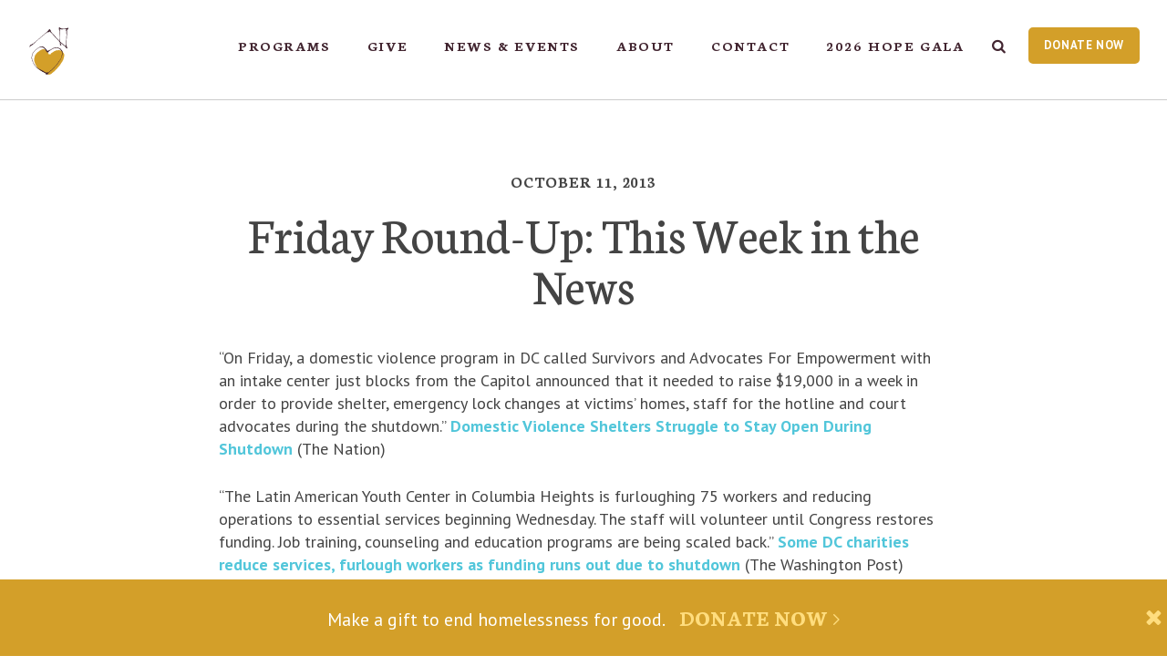

--- FILE ---
content_type: text/html; charset=UTF-8
request_url: https://www.calvaryservices.org/2013/10/friday-round-up/
body_size: 25785
content:
<!DOCTYPE html>
<!--[if IE]> <html class="no-js ie9"> <![endif]-->
<!--[if !IE]><!--> <html class="no-js"> <!--<![endif]-->
<head>
	<meta charset="utf-8">
	<meta http-equiv="X-UA-Compatible" content="IE=edge">

	<meta content="width=device-width, initial-scale=1.0, user-scalable=0, minimum-scale=1.0, maximum-scale=1.0" name="viewport">
	<meta name="description" content="Calvary Women&#039;s Services offers housing, health, education and employment programs that empower homeless women in Washington, D.C. to change their lives." />

	<link rel="alternate" type="application/rss+xml" title="RSS 2.0 Feed for Posts from Calvary Women&#039;s Services" href="https://www.calvaryservices.org/feed/" />
	<link rel="alternate" type="application/atom+xml" title="Atom 0.3 - Calvary Women&#039;s Services" href="https://www.calvaryservices.org/feed/atom/" />

	<link href='//fonts.googleapis.com/css?family=Neuton:400,600,700,400italic|PT+Sans:400,700,400italic,700italic' rel='stylesheet' type='text/css' data-noprefix>

	<link rel="apple-touch-icon" sizes="180x180" href="/apple-touch-icon.png">
	<link rel="icon" type="image/png" sizes="32x32" href="/favicon-32x32.png">
	<link rel="icon" type="image/png" sizes="16x16" href="/favicon-16x16.png">
	<link rel="manifest" href="/site.webmanifest">
	<link rel="mask-icon" href="/safari-pinned-tab.svg" color="#5bbad5">
	<meta name="msapplication-TileColor" content="#00aba9">
	<meta name="theme-color" content="#ffffff">

	<script>var ajaxurl = 'https://www.calvaryservices.org/wp-admin/admin-ajax.php';</script>

	<meta name='robots' content='index, follow, max-image-preview:large, max-snippet:-1, max-video-preview:-1' />

	<!-- This site is optimized with the Yoast SEO plugin v26.8 - https://yoast.com/product/yoast-seo-wordpress/ -->
	<title>Friday Round-Up: This Week in the News  - Calvary Women&#039;s Services</title>
	<link rel="canonical" href="https://www.calvaryservices.org/2013/10/friday-round-up/" />
	<meta property="og:locale" content="en_US" />
	<meta property="og:type" content="article" />
	<meta property="og:title" content="Friday Round-Up: This Week in the News  - Calvary Women&#039;s Services" />
	<meta property="og:description" content="&#8220;On Friday, a domestic violence program in DC called Survivors and Advocates For Empowerment with an intake center just blocks from the Capitol announced that it needed to raise $19,000 in a week in order to provide shelter, emergency lock changes at victims’ homes, staff for the hotline and court advocates during the shutdown.&#8221; Domestic Violence [&hellip;]" />
	<meta property="og:url" content="https://www.calvaryservices.org/2013/10/friday-round-up/" />
	<meta property="og:site_name" content="Calvary Women&#039;s Services" />
	<meta property="article:published_time" content="2013-10-11T14:16:15+00:00" />
	<meta name="author" content="Calvary Women&#039;s Services" />
	<meta name="twitter:card" content="summary_large_image" />
	<meta name="twitter:label1" content="Written by" />
	<meta name="twitter:data1" content="Calvary Women&#039;s Services" />
	<meta name="twitter:label2" content="Est. reading time" />
	<meta name="twitter:data2" content="1 minute" />
	<script type="application/ld+json" class="yoast-schema-graph">{"@context":"https://schema.org","@graph":[{"@type":"Article","@id":"https://www.calvaryservices.org/2013/10/friday-round-up/#article","isPartOf":{"@id":"https://www.calvaryservices.org/2013/10/friday-round-up/"},"author":{"name":"Calvary Women's Services","@id":"https://www.calvaryservices.org/#/schema/person/d277721d9d1f79cdca572288234d9fc0"},"headline":"Friday Round-Up: This Week in the News","datePublished":"2013-10-11T14:16:15+00:00","mainEntityOfPage":{"@id":"https://www.calvaryservices.org/2013/10/friday-round-up/"},"wordCount":221,"commentCount":0,"inLanguage":"en-US","potentialAction":[{"@type":"CommentAction","name":"Comment","target":["https://www.calvaryservices.org/2013/10/friday-round-up/#respond"]}]},{"@type":"WebPage","@id":"https://www.calvaryservices.org/2013/10/friday-round-up/","url":"https://www.calvaryservices.org/2013/10/friday-round-up/","name":"Friday Round-Up: This Week in the News - Calvary Women&#039;s Services","isPartOf":{"@id":"https://www.calvaryservices.org/#website"},"datePublished":"2013-10-11T14:16:15+00:00","author":{"@id":"https://www.calvaryservices.org/#/schema/person/d277721d9d1f79cdca572288234d9fc0"},"breadcrumb":{"@id":"https://www.calvaryservices.org/2013/10/friday-round-up/#breadcrumb"},"inLanguage":"en-US","potentialAction":[{"@type":"ReadAction","target":["https://www.calvaryservices.org/2013/10/friday-round-up/"]}]},{"@type":"BreadcrumbList","@id":"https://www.calvaryservices.org/2013/10/friday-round-up/#breadcrumb","itemListElement":[{"@type":"ListItem","position":1,"name":"Home","item":"https://www.calvaryservices.org/"},{"@type":"ListItem","position":2,"name":"Calvary Comments","item":"https://www.calvaryservices.org/events/blog/"},{"@type":"ListItem","position":3,"name":"Friday Round-Up: This Week in the News"}]},{"@type":"WebSite","@id":"https://www.calvaryservices.org/#website","url":"https://www.calvaryservices.org/","name":"Calvary Women&#039;s Services","description":"Calvary Women&#039;s Services offers housing, health, education and employment programs that empower homeless women in Washington, D.C. to change their lives.","potentialAction":[{"@type":"SearchAction","target":{"@type":"EntryPoint","urlTemplate":"https://www.calvaryservices.org/?s={search_term_string}"},"query-input":{"@type":"PropertyValueSpecification","valueRequired":true,"valueName":"search_term_string"}}],"inLanguage":"en-US"},{"@type":"Person","@id":"https://www.calvaryservices.org/#/schema/person/d277721d9d1f79cdca572288234d9fc0","name":"Calvary Women's Services","image":{"@type":"ImageObject","inLanguage":"en-US","@id":"https://www.calvaryservices.org/#/schema/person/image/","url":"https://secure.gravatar.com/avatar/f3dfe990970806c665477e25a7d2a8eef843a7d94d90ece3781d9181b181780c?s=96&d=mm&r=g","contentUrl":"https://secure.gravatar.com/avatar/f3dfe990970806c665477e25a7d2a8eef843a7d94d90ece3781d9181b181780c?s=96&d=mm&r=g","caption":"Calvary Women's Services"},"url":"https://www.calvaryservices.org/author/calvaryservices/"}]}</script>
	<!-- / Yoast SEO plugin. -->


<link rel='dns-prefetch' href='//www.calvaryservices.org' />
<link rel="alternate" type="application/rss+xml" title="Calvary Women&#039;s Services &raquo; Friday Round-Up: This Week in the News Comments Feed" href="https://www.calvaryservices.org/2013/10/friday-round-up/feed/" />
<link rel="alternate" title="oEmbed (JSON)" type="application/json+oembed" href="https://www.calvaryservices.org/wp-json/oembed/1.0/embed?url=https%3A%2F%2Fwww.calvaryservices.org%2F2013%2F10%2Ffriday-round-up%2F" />
<link rel="alternate" title="oEmbed (XML)" type="text/xml+oembed" href="https://www.calvaryservices.org/wp-json/oembed/1.0/embed?url=https%3A%2F%2Fwww.calvaryservices.org%2F2013%2F10%2Ffriday-round-up%2F&#038;format=xml" />
<style id='wp-img-auto-sizes-contain-inline-css' type='text/css'>
img:is([sizes=auto i],[sizes^="auto," i]){contain-intrinsic-size:3000px 1500px}
/*# sourceURL=wp-img-auto-sizes-contain-inline-css */
</style>
<style id='wp-emoji-styles-inline-css' type='text/css'>

	img.wp-smiley, img.emoji {
		display: inline !important;
		border: none !important;
		box-shadow: none !important;
		height: 1em !important;
		width: 1em !important;
		margin: 0 0.07em !important;
		vertical-align: -0.1em !important;
		background: none !important;
		padding: 0 !important;
	}
/*# sourceURL=wp-emoji-styles-inline-css */
</style>
<link rel='stylesheet' id='css-core-css' href='https://www.calvaryservices.org/wp-content/themes/cws/css/style.css?ver=20250722' type='text/css' media='all' />
<script type="text/javascript" src="https://www.calvaryservices.org/wp-includes/js/jquery/jquery.min.js?ver=3.7.1" id="jquery-core-js"></script>
<script type="text/javascript" src="https://www.calvaryservices.org/wp-includes/js/jquery/jquery-migrate.min.js?ver=3.4.1" id="jquery-migrate-js"></script>
<script type="text/javascript" src="https://www.calvaryservices.org/wp-content/themes/cws/js/plugins.min.js?ver=6.9" id="js-plugins-js"></script>
<script type="text/javascript" src="https://www.calvaryservices.org/wp-content/themes/cws/js/core.min.js?ver=20250722" id="js-core-js"></script>
<link rel="https://api.w.org/" href="https://www.calvaryservices.org/wp-json/" /><link rel="alternate" title="JSON" type="application/json" href="https://www.calvaryservices.org/wp-json/wp/v2/posts/3386" />
<link rel='shortlink' href='https://www.calvaryservices.org/?p=3386' />
<link rel="icon" href="https://www.calvaryservices.org/wp-content/uploads/2019/06/cropped-Transparent-Icon-1-50x50.png" sizes="32x32" />
<link rel="icon" href="https://www.calvaryservices.org/wp-content/uploads/2019/06/cropped-Transparent-Icon-1-230x230.png" sizes="192x192" />
<link rel="apple-touch-icon" href="https://www.calvaryservices.org/wp-content/uploads/2019/06/cropped-Transparent-Icon-1-230x230.png" />
<meta name="msapplication-TileImage" content="https://www.calvaryservices.org/wp-content/uploads/2019/06/cropped-Transparent-Icon-1-300x300.png" />

			<script type="text/javascript">var switchTo5x=true;</script>
		<script type="text/javascript" src="https://ws.sharethis.com/button/buttons.js"></script>
		<script type="text/javascript">stLight.options({publisher: "ur-d2f3dd7-1323-4de2-35f8-50af2a5b5ffa", doNotHash: false, doNotCopy: false, hashAddressBar: false});</script>
	
	<!-- gtm data --><script>var dataLayer = dataLayer || [];
dataLayer.push({"pageSlug":"friday-round-up","pageType":"post","pageTemplate":"single.php","pageId":3386});</script>	<!-- Google Tag Manager -->
<script>(function(w,d,s,l,i){w[l]=w[l]||[];w[l].push({'gtm.start':
new Date().getTime(),event:'gtm.js'});var f=d.getElementsByTagName(s)[0],
j=d.createElement(s),dl=l!='dataLayer'?'&l='+l:'';j.async=true;j.src=
'https://www.googletagmanager.com/gtm.js?id='+i+dl;f.parentNode.insertBefore(j,f);
})(window,document,'script','dataLayer','GTM-PN6TFRW');</script>
<!-- End Google Tag Manager -->

	<!-- Facebook Pixel Code -->
<script>
!function(f,b,e,v,n,t,s)
{if(f.fbq)return;n=f.fbq=function(){n.callMethod?
n.callMethod.apply(n,arguments):n.queue.push(arguments)};
if(!f._fbq)f._fbq=n;n.push=n;n.loaded=!0;n.version='2.0';
n.queue=[];t=b.createElement(e);t.async=!0;
t.src=v;s=b.getElementsByTagName(e)[0];
s.parentNode.insertBefore(t,s)}(window,document,'script',
'https://connect.facebook.net/en_US/fbevents.js');
 fbq('init', '455714464847912');
fbq('track', 'PageView');
</script>
<noscript>
 <img height="1" width="1"
src="https://www.facebook.com/tr?id=455714464847912&ev=PageView
&noscript=1"/>
</noscript>
<!-- End Facebook Pixel Code -->
<style id='global-styles-inline-css' type='text/css'>
:root{--wp--preset--aspect-ratio--square: 1;--wp--preset--aspect-ratio--4-3: 4/3;--wp--preset--aspect-ratio--3-4: 3/4;--wp--preset--aspect-ratio--3-2: 3/2;--wp--preset--aspect-ratio--2-3: 2/3;--wp--preset--aspect-ratio--16-9: 16/9;--wp--preset--aspect-ratio--9-16: 9/16;--wp--preset--color--black: #000000;--wp--preset--color--cyan-bluish-gray: #abb8c3;--wp--preset--color--white: #ffffff;--wp--preset--color--pale-pink: #f78da7;--wp--preset--color--vivid-red: #cf2e2e;--wp--preset--color--luminous-vivid-orange: #ff6900;--wp--preset--color--luminous-vivid-amber: #fcb900;--wp--preset--color--light-green-cyan: #7bdcb5;--wp--preset--color--vivid-green-cyan: #00d084;--wp--preset--color--pale-cyan-blue: #8ed1fc;--wp--preset--color--vivid-cyan-blue: #0693e3;--wp--preset--color--vivid-purple: #9b51e0;--wp--preset--gradient--vivid-cyan-blue-to-vivid-purple: linear-gradient(135deg,rgb(6,147,227) 0%,rgb(155,81,224) 100%);--wp--preset--gradient--light-green-cyan-to-vivid-green-cyan: linear-gradient(135deg,rgb(122,220,180) 0%,rgb(0,208,130) 100%);--wp--preset--gradient--luminous-vivid-amber-to-luminous-vivid-orange: linear-gradient(135deg,rgb(252,185,0) 0%,rgb(255,105,0) 100%);--wp--preset--gradient--luminous-vivid-orange-to-vivid-red: linear-gradient(135deg,rgb(255,105,0) 0%,rgb(207,46,46) 100%);--wp--preset--gradient--very-light-gray-to-cyan-bluish-gray: linear-gradient(135deg,rgb(238,238,238) 0%,rgb(169,184,195) 100%);--wp--preset--gradient--cool-to-warm-spectrum: linear-gradient(135deg,rgb(74,234,220) 0%,rgb(151,120,209) 20%,rgb(207,42,186) 40%,rgb(238,44,130) 60%,rgb(251,105,98) 80%,rgb(254,248,76) 100%);--wp--preset--gradient--blush-light-purple: linear-gradient(135deg,rgb(255,206,236) 0%,rgb(152,150,240) 100%);--wp--preset--gradient--blush-bordeaux: linear-gradient(135deg,rgb(254,205,165) 0%,rgb(254,45,45) 50%,rgb(107,0,62) 100%);--wp--preset--gradient--luminous-dusk: linear-gradient(135deg,rgb(255,203,112) 0%,rgb(199,81,192) 50%,rgb(65,88,208) 100%);--wp--preset--gradient--pale-ocean: linear-gradient(135deg,rgb(255,245,203) 0%,rgb(182,227,212) 50%,rgb(51,167,181) 100%);--wp--preset--gradient--electric-grass: linear-gradient(135deg,rgb(202,248,128) 0%,rgb(113,206,126) 100%);--wp--preset--gradient--midnight: linear-gradient(135deg,rgb(2,3,129) 0%,rgb(40,116,252) 100%);--wp--preset--font-size--small: 13px;--wp--preset--font-size--medium: 20px;--wp--preset--font-size--large: 36px;--wp--preset--font-size--x-large: 42px;--wp--preset--spacing--20: 0.44rem;--wp--preset--spacing--30: 0.67rem;--wp--preset--spacing--40: 1rem;--wp--preset--spacing--50: 1.5rem;--wp--preset--spacing--60: 2.25rem;--wp--preset--spacing--70: 3.38rem;--wp--preset--spacing--80: 5.06rem;--wp--preset--shadow--natural: 6px 6px 9px rgba(0, 0, 0, 0.2);--wp--preset--shadow--deep: 12px 12px 50px rgba(0, 0, 0, 0.4);--wp--preset--shadow--sharp: 6px 6px 0px rgba(0, 0, 0, 0.2);--wp--preset--shadow--outlined: 6px 6px 0px -3px rgb(255, 255, 255), 6px 6px rgb(0, 0, 0);--wp--preset--shadow--crisp: 6px 6px 0px rgb(0, 0, 0);}:where(.is-layout-flex){gap: 0.5em;}:where(.is-layout-grid){gap: 0.5em;}body .is-layout-flex{display: flex;}.is-layout-flex{flex-wrap: wrap;align-items: center;}.is-layout-flex > :is(*, div){margin: 0;}body .is-layout-grid{display: grid;}.is-layout-grid > :is(*, div){margin: 0;}:where(.wp-block-columns.is-layout-flex){gap: 2em;}:where(.wp-block-columns.is-layout-grid){gap: 2em;}:where(.wp-block-post-template.is-layout-flex){gap: 1.25em;}:where(.wp-block-post-template.is-layout-grid){gap: 1.25em;}.has-black-color{color: var(--wp--preset--color--black) !important;}.has-cyan-bluish-gray-color{color: var(--wp--preset--color--cyan-bluish-gray) !important;}.has-white-color{color: var(--wp--preset--color--white) !important;}.has-pale-pink-color{color: var(--wp--preset--color--pale-pink) !important;}.has-vivid-red-color{color: var(--wp--preset--color--vivid-red) !important;}.has-luminous-vivid-orange-color{color: var(--wp--preset--color--luminous-vivid-orange) !important;}.has-luminous-vivid-amber-color{color: var(--wp--preset--color--luminous-vivid-amber) !important;}.has-light-green-cyan-color{color: var(--wp--preset--color--light-green-cyan) !important;}.has-vivid-green-cyan-color{color: var(--wp--preset--color--vivid-green-cyan) !important;}.has-pale-cyan-blue-color{color: var(--wp--preset--color--pale-cyan-blue) !important;}.has-vivid-cyan-blue-color{color: var(--wp--preset--color--vivid-cyan-blue) !important;}.has-vivid-purple-color{color: var(--wp--preset--color--vivid-purple) !important;}.has-black-background-color{background-color: var(--wp--preset--color--black) !important;}.has-cyan-bluish-gray-background-color{background-color: var(--wp--preset--color--cyan-bluish-gray) !important;}.has-white-background-color{background-color: var(--wp--preset--color--white) !important;}.has-pale-pink-background-color{background-color: var(--wp--preset--color--pale-pink) !important;}.has-vivid-red-background-color{background-color: var(--wp--preset--color--vivid-red) !important;}.has-luminous-vivid-orange-background-color{background-color: var(--wp--preset--color--luminous-vivid-orange) !important;}.has-luminous-vivid-amber-background-color{background-color: var(--wp--preset--color--luminous-vivid-amber) !important;}.has-light-green-cyan-background-color{background-color: var(--wp--preset--color--light-green-cyan) !important;}.has-vivid-green-cyan-background-color{background-color: var(--wp--preset--color--vivid-green-cyan) !important;}.has-pale-cyan-blue-background-color{background-color: var(--wp--preset--color--pale-cyan-blue) !important;}.has-vivid-cyan-blue-background-color{background-color: var(--wp--preset--color--vivid-cyan-blue) !important;}.has-vivid-purple-background-color{background-color: var(--wp--preset--color--vivid-purple) !important;}.has-black-border-color{border-color: var(--wp--preset--color--black) !important;}.has-cyan-bluish-gray-border-color{border-color: var(--wp--preset--color--cyan-bluish-gray) !important;}.has-white-border-color{border-color: var(--wp--preset--color--white) !important;}.has-pale-pink-border-color{border-color: var(--wp--preset--color--pale-pink) !important;}.has-vivid-red-border-color{border-color: var(--wp--preset--color--vivid-red) !important;}.has-luminous-vivid-orange-border-color{border-color: var(--wp--preset--color--luminous-vivid-orange) !important;}.has-luminous-vivid-amber-border-color{border-color: var(--wp--preset--color--luminous-vivid-amber) !important;}.has-light-green-cyan-border-color{border-color: var(--wp--preset--color--light-green-cyan) !important;}.has-vivid-green-cyan-border-color{border-color: var(--wp--preset--color--vivid-green-cyan) !important;}.has-pale-cyan-blue-border-color{border-color: var(--wp--preset--color--pale-cyan-blue) !important;}.has-vivid-cyan-blue-border-color{border-color: var(--wp--preset--color--vivid-cyan-blue) !important;}.has-vivid-purple-border-color{border-color: var(--wp--preset--color--vivid-purple) !important;}.has-vivid-cyan-blue-to-vivid-purple-gradient-background{background: var(--wp--preset--gradient--vivid-cyan-blue-to-vivid-purple) !important;}.has-light-green-cyan-to-vivid-green-cyan-gradient-background{background: var(--wp--preset--gradient--light-green-cyan-to-vivid-green-cyan) !important;}.has-luminous-vivid-amber-to-luminous-vivid-orange-gradient-background{background: var(--wp--preset--gradient--luminous-vivid-amber-to-luminous-vivid-orange) !important;}.has-luminous-vivid-orange-to-vivid-red-gradient-background{background: var(--wp--preset--gradient--luminous-vivid-orange-to-vivid-red) !important;}.has-very-light-gray-to-cyan-bluish-gray-gradient-background{background: var(--wp--preset--gradient--very-light-gray-to-cyan-bluish-gray) !important;}.has-cool-to-warm-spectrum-gradient-background{background: var(--wp--preset--gradient--cool-to-warm-spectrum) !important;}.has-blush-light-purple-gradient-background{background: var(--wp--preset--gradient--blush-light-purple) !important;}.has-blush-bordeaux-gradient-background{background: var(--wp--preset--gradient--blush-bordeaux) !important;}.has-luminous-dusk-gradient-background{background: var(--wp--preset--gradient--luminous-dusk) !important;}.has-pale-ocean-gradient-background{background: var(--wp--preset--gradient--pale-ocean) !important;}.has-electric-grass-gradient-background{background: var(--wp--preset--gradient--electric-grass) !important;}.has-midnight-gradient-background{background: var(--wp--preset--gradient--midnight) !important;}.has-small-font-size{font-size: var(--wp--preset--font-size--small) !important;}.has-medium-font-size{font-size: var(--wp--preset--font-size--medium) !important;}.has-large-font-size{font-size: var(--wp--preset--font-size--large) !important;}.has-x-large-font-size{font-size: var(--wp--preset--font-size--x-large) !important;}
/*# sourceURL=global-styles-inline-css */
</style>
</head>
<body class="wp-singular post-template-default single single-post postid-3386 single-format-standard wp-theme-cws">

	<div class="frame">
		<div class="row">
			<!-- ==============================================
Header
=============================================== -->
<header class="header">

	<div class="header-wrapper">

		<a href="https://www.calvaryservices.org" title="Home" class="header-logo"><svg xmlns="http://www.w3.org/2000/svg" id="header-logo" viewBox="0 0 357.22 65.6" width="357.22" height="65.6"><path d="M60.44 53.71c1 0 1.2-.24 1.44-1.56l.77-4.33c.24-1.32.09-1.54-.91-1.54l.05-.28h5.52l-.19 1.76h-.27l-.01-.27c-.04-.72-.12-1-1.22-1h-1.76l-.53 3.02h.6c1.2 0 1.41-.16 1.61-1.28h.25l-.53 3.05h-.25c.2-1.12.04-1.28-1.16-1.28h-.6l-.35 1.94c-.24 1.38-.12 1.54.89 1.54h1c1.1 0 1.3-.27 1.57-1.01l.09-.27h.27l-.43 1.77h-5.92l.07-.26zM71.94 53.28c0-.81.61-2.54.61-3.54 0-.79-.33-1.05-.88-1.05-.57 0-1.77.8-2.08 2.56l-.48 2.74h-.91l.84-4.7c.07-.39.01-.64-.2-.64-.2 0-.47.16-.64.31l-.01-.31c.32-.32.76-.52 1.05-.52.56 0 .86.41.68 1.29.52-.83 1.36-1.36 2.12-1.36 1.08 0 1.42.84 1.42 1.6 0 .83-.6 3.07-.6 3.54 0 .24.07.39.23.39.19 0 .53-.19.64-.31l.01.31c-.32.32-.76.52-1.05.52-.5 0-.75-.35-.75-.83M75.18 51.1c.31-1.68 1.77-3.03 3.25-3.03.49 0 .8.08 1.17.29l.05-.27c.35-1.7.2-1.82-.63-1.82l.04-.27 1.93-.32-1.29 7.25c-.07.36-.01.64.2.64.19 0 .49-.17.64-.31l.01.31c-.35.35-.77.52-1.05.52-.56 0-.73-.43-.75-.81-.36.56-1.1.88-1.7.88-1.48 0-2.17-1.38-1.87-3.06m3.81.7l.53-2.95c-.29-.17-.69-.31-1.2-.31-1.13 0-1.85 1.21-2.09 2.55-.24 1.34.05 2.52 1.12 2.52.68 0 1.45-.74 1.64-1.81M82.12 53.28c0-.64.8-3.73.8-4.27 0-.24-.07-.39-.23-.39-.19 0-.53.19-.64.31l-.01-.31c.32-.32.76-.52 1.05-.52.49 0 .75.35.75.83 0 .64-.8 3.73-.8 4.27 0 .24.07.39.23.39.19 0 .53-.19.64-.31l.01.31c-.32.32-.76.52-1.05.52-.5 0-.75-.35-.75-.83m1.12-6.76c.04-.32.33-.59.65-.59s.56.27.52.59c-.04.32-.33.59-.65.59s-.56-.27-.52-.59M89.13 53.28c0-.81.61-2.54.61-3.54 0-.79-.33-1.05-.88-1.05-.57 0-1.77.8-2.08 2.56l-.48 2.74h-.92l.84-4.7c.07-.39.01-.64-.2-.64-.2 0-.47.16-.64.31l-.01-.31c.32-.32.76-.52 1.05-.52.56 0 .86.41.68 1.29.52-.83 1.36-1.36 2.12-1.36 1.08 0 1.42.84 1.42 1.6 0 .83-.6 3.07-.6 3.54 0 .24.07.39.23.39.19 0 .53-.19.64-.31l.01.31c-.32.32-.76.52-1.05.52-.49 0-.74-.35-.74-.83M91.26 55.22c.09-.52.72-.85 1.04-.93l.29.13c-.25.09-.64.32-.69.69-.12.77.98 1.01 1.8 1.01 1.14 0 1.85-.48 1.93-.94.11-.64-.43-.89-1.66-1.05-1.36-.17-2.01-.47-2.01-1.17 0-.48.44-.85 1.28-1.04-.53-.35-.92-1.05-.76-1.86.23-1.16 1.29-1.98 2.42-1.98.4 0 .94.2 1.2.45.32-.25.81-.45 1.09-.45.57 0 .77.4.72.69-.04.25-.21.47-.48.47-.57 0-.23-.61-.75-.61-.08 0-.23.05-.37.15.23.36.36.77.24 1.45-.19 1.1-1.22 1.96-2.38 1.98-1.17.03-1.48.27-1.48.47 0 .28.28.37 1.53.53 1.7.21 2.33.92 2.18 1.76-.19 1.05-1.36 1.68-2.78 1.68-1.44-.02-2.49-.65-2.36-1.43m4.41-5.08c.19-1.04-.2-1.65-.84-1.65-.64 0-1.28.61-1.46 1.65-.19 1.04.23 1.65.86 1.65.64 0 1.25-.61 1.44-1.65M104 53.28c0-.81.61-2.54.61-3.54 0-.79-.33-1.05-.88-1.05-.57 0-1.77.8-2.08 2.56l-.48 2.74h-.92l1.05-5.9c.28-1.54.2-1.82-.63-1.82l.03-.27 1.93-.32-.67 3.74c.52-.83 1.36-1.36 2.12-1.36 1.08 0 1.42.84 1.42 1.6 0 .83-.6 3.07-.6 3.54 0 .24.07.39.23.39.19 0 .53-.19.64-.31l.01.31c-.32.32-.76.52-1.05.52-.48 0-.73-.35-.73-.83M107.23 51.11c.31-1.68 1.64-3.1 3.22-3.1 1.44 0 2.41 1.42 2.1 3.1-.31 1.68-1.64 3.1-3.22 3.1-1.45 0-2.4-1.42-2.1-3.1m4.27 0c.24-1.4-.08-2.62-1.14-2.62-1.05 0-1.82 1.22-2.08 2.62-.25 1.4.09 2.62 1.14 2.62 1.03 0 1.85-1.21 2.08-2.62M120.94 53.28c0-.81.61-2.54.61-3.54 0-.79-.27-1.05-.76-1.05s-1.69.8-2 2.56l-.48 2.74h-.92l.68-3.81c.2-1.14-.2-1.49-.69-1.49-.49 0-1.69.8-2 2.56l-.48 2.74h-.92l.84-4.7c.07-.39.01-.64-.2-.64-.2 0-.47.16-.64.31l-.01-.31c.32-.32.76-.52 1.05-.52.56 0 .86.41.68 1.29.52-.83 1.25-1.36 2.01-1.36.92 0 1.32.65 1.33 1.4.56-.85 1.32-1.4 2.08-1.4 1.04 0 1.33.81 1.33 1.5 0 .88-.6 3.17-.6 3.63 0 .24.07.39.23.39.19 0 .53-.19.64-.31l.01.31c-.32.32-.76.52-1.05.52-.49.01-.74-.34-.74-.82M124.14 51.74c0-2.1 1.76-3.67 3.13-3.67.83 0 1.33.49 1.33 1.14 0 .84-.89 2.13-3.45 2.62 0 1.02.39 1.7 1.45 1.7.47 0 1.17-.33 1.61-.77l.19.32c-.59.61-1.46 1.08-2.22 1.08-1.25 0-2.04-.97-2.04-2.42m3.58-2.53c0-.37-.19-.67-.6-.67-.91 0-1.78 1.32-1.93 2.85 1.69-.34 2.53-1.36 2.53-2.18M129.83 53.03l.88-4.94c.28-1.54.2-1.82-.63-1.82l.03-.27 1.93-.32-1.29 7.27c-.07.36-.01.64.2.64.2 0 .53-.2.64-.31l.01.31c-.31.32-.75.52-1.05.52-.57 0-.82-.47-.72-1.08M133 51.74c0-2.1 1.76-3.67 3.13-3.67.83 0 1.33.49 1.33 1.14 0 .84-.89 2.13-3.45 2.62 0 1.02.39 1.7 1.45 1.7.47 0 1.17-.33 1.61-.77l.19.32c-.59.61-1.46 1.08-2.22 1.08-1.24 0-2.04-.97-2.04-2.42m3.58-2.53c0-.37-.19-.67-.6-.67-.91 0-1.78 1.32-1.93 2.85 1.69-.34 2.53-1.36 2.53-2.18M138.1 53.03c.04-.27.24-.41.48-.41.33 0 .36.25.44.52.08.27.39.55 1 .55.52 0 .97-.29 1.08-.77.12-.57-.23-.96-.64-1.29l-.73-.59c-.51-.4-.79-.98-.69-1.54.12-.69.76-1.42 1.9-1.42 1 0 1.48.56 1.48.93 0 .24-.19.4-.36.4-.33 0-.36-.24-.43-.48-.07-.23-.29-.44-.73-.44-.43 0-.92.23-1.03.76-.09.45.13.8.56 1.12l.73.56c.55.41.85 1.05.75 1.69-.17 1-1.03 1.56-2 1.56-1.09-.02-1.88-.71-1.81-1.15M142.78 53.03c.04-.27.24-.41.48-.41.33 0 .36.25.44.52.08.27.39.55 1 .55.52 0 .97-.29 1.08-.77.12-.57-.23-.96-.64-1.29l-.73-.59c-.51-.4-.79-.98-.69-1.54.12-.69.76-1.42 1.9-1.42 1 0 1.48.56 1.48.93 0 .24-.19.4-.36.4-.33 0-.36-.24-.43-.48-.07-.23-.29-.44-.73-.44-.43 0-.92.23-1.03.76-.09.45.13.8.56 1.12l.73.56c.55.41.85 1.05.75 1.69-.17 1-1.03 1.56-2 1.56-1.09-.02-1.88-.71-1.81-1.15M151.86 53.28c0-.81.61-2.54.61-3.54 0-.79-.33-1.05-.88-1.05-.57 0-1.77.8-2.08 2.56l-.48 2.74h-.92l.84-4.7c.07-.39.01-.64-.2-.64-.2 0-.47.16-.64.31l-.01-.31c.32-.32.76-.52 1.05-.52.56 0 .86.41.68 1.29.52-.83 1.36-1.36 2.12-1.36 1.08 0 1.42.84 1.42 1.6 0 .83-.6 3.07-.6 3.54 0 .24.07.39.23.39.19 0 .53-.19.64-.31l.01.31c-.32.32-.76.52-1.05.52-.49 0-.74-.35-.74-.83M155.05 51.74c0-2.1 1.76-3.67 3.13-3.67.83 0 1.33.49 1.33 1.14 0 .84-.89 2.13-3.45 2.62 0 1.02.39 1.7 1.45 1.7.47 0 1.17-.33 1.61-.77l.19.32c-.59.61-1.46 1.08-2.22 1.08-1.24 0-2.04-.97-2.04-2.42m3.58-2.53c0-.37-.19-.67-.6-.67-.91 0-1.78 1.32-1.93 2.85 1.69-.34 2.53-1.36 2.53-2.18M160.15 53.03c.04-.27.24-.41.48-.41.33 0 .36.25.44.52.08.27.39.55 1 .55.52 0 .97-.29 1.08-.77.12-.57-.23-.96-.64-1.29l-.73-.59c-.51-.4-.79-.98-.69-1.54.12-.69.76-1.42 1.9-1.42 1 0 1.48.56 1.48.93 0 .24-.19.4-.36.4-.33 0-.36-.24-.43-.48-.07-.23-.29-.44-.73-.44-.43 0-.92.23-1.03.76-.09.45.13.8.56 1.12l.73.56c.55.41.85 1.05.75 1.69-.17 1-1.03 1.56-2 1.56-1.09-.02-1.88-.71-1.81-1.15M164.84 53.03c.04-.27.24-.41.48-.41.33 0 .36.25.44.52.08.27.39.55 1 .55.52 0 .97-.29 1.08-.77.12-.57-.23-.96-.64-1.29l-.73-.59c-.51-.4-.79-.98-.69-1.54.12-.69.76-1.42 1.9-1.42 1 0 1.48.56 1.48.93 0 .24-.19.4-.36.4-.33 0-.36-.24-.43-.48-.07-.23-.29-.44-.73-.44-.43 0-.92.23-1.03.76-.09.45.13.8.56 1.12l.73.56c.55.41.85 1.05.75 1.69-.17 1-1.03 1.56-2 1.56-1.1-.02-1.88-.71-1.81-1.15M170.12 53.4c.04-.39.37-.69.76-.69s.67.31.63.69c-.04.39-.37.69-.76.69s-.67-.3-.63-.69M176.8 53.71c1 0 1.2-.24 1.44-1.56l.77-4.33c.24-1.32.09-1.54-.91-1.54l.05-.28h3.33l-.05.28c-1 0-1.18.23-1.42 1.54l-.77 4.33c-.24 1.32-.11 1.56.89 1.56l-.05.28h-3.33l.05-.28zM185.56 53.28c0-.81.61-2.54.61-3.54 0-.79-.33-1.05-.88-1.05-.57 0-1.77.8-2.08 2.56l-.48 2.74h-.92l.84-4.7c.07-.39.01-.64-.2-.64-.2 0-.47.16-.64.31l-.01-.31c.32-.32.76-.52 1.05-.52.56 0 .86.41.68 1.29.52-.83 1.36-1.36 2.12-1.36 1.08 0 1.42.84 1.42 1.6 0 .83-.6 3.07-.6 3.54 0 .24.07.39.23.39.19 0 .53-.19.64-.31l.01.31c-.32.32-.76.52-1.05.52-.49 0-.74-.35-.74-.83M188.21 53.03c.04-.27.24-.41.48-.41.33 0 .36.25.44.52.08.27.39.55 1 .55.52 0 .97-.29 1.08-.77.12-.57-.23-.96-.64-1.29l-.73-.59c-.51-.4-.79-.98-.69-1.54.12-.69.76-1.42 1.9-1.42 1 0 1.48.56 1.48.93 0 .24-.19.4-.36.4-.33 0-.36-.24-.43-.48-.07-.23-.29-.44-.73-.44-.43 0-.92.23-1.03.76-.09.45.13.8.56 1.12l.73.56c.55.41.85 1.05.75 1.69-.17 1-1.03 1.56-2 1.56-1.1-.02-1.88-.71-1.81-1.15M192.4 56.25c.83 0 .97-.28 1.2-1.54l.88-4.96c-.35.73-.8 1.38-1.3 1.93l-.29-.19c.77-.84 1.93-2.73 2.13-4.36h.85l-.24 1.34c.37-.27.85-.4 1.3-.4 1.5 0 2.44 1.33 2.14 3.03-.29 1.72-1.46 3.06-2.94 3.06-.53 0-1.1-.31-1.37-.83l-.24 1.37c-.23 1.26-.23 1.54.67 1.54l-.05.28h-2.77l.03-.27zm5.59-5.08c.27-1.53-.13-2.62-1.17-2.62-.55 0-1.01.21-1.28.4l-.55 3.07c-.17.94.41 1.6 1.08 1.6.97-.01 1.64-.87 1.92-2.45M200.57 53.28c0-.64.8-3.73.8-4.27 0-.24-.07-.39-.23-.39-.19 0-.53.19-.64.31l-.01-.31c.32-.32.76-.52 1.05-.52.49 0 .74.35.74.83 0 .64-.8 3.73-.8 4.27 0 .24.07.39.23.39.19 0 .53-.19.64-.31l.01.31c-.32.32-.76.52-1.05.52-.49 0-.74-.35-.74-.83m1.12-6.76c.04-.32.33-.59.65-.59s.56.27.52.59c-.04.32-.33.59-.65.59s-.56-.27-.52-.59M204.68 49.29c.07-.39.01-.64-.2-.64-.2 0-.47.16-.64.31l-.01-.31c.32-.32.76-.52 1.05-.52.56 0 .89.4.65 1.46.37-1 1.01-1.52 1.62-1.52.72 0 .91.52.84.93-.03.2-.19.64-.63.64-.29 0-.47-.29-.43-.56.03-.21-.03-.32-.2-.32-.47 0-1.21.92-1.62 3.21l-.36 2.01h-.92l.85-4.69zM208.8 53.28c0-.64.8-3.73.8-4.27 0-.24-.07-.39-.23-.39-.19 0-.53.19-.64.31l-.01-.31c.32-.32.76-.52 1.05-.52.49 0 .75.35.75.83 0 .64-.8 3.73-.8 4.27 0 .24.07.39.23.39.19 0 .53-.19.64-.31l.01.31c-.32.32-.76.52-1.05.52-.5 0-.75-.35-.75-.83m1.11-6.76c.04-.32.33-.59.65-.59s.56.27.52.59c-.04.32-.33.59-.65.59s-.56-.27-.52-.59M215.81 53.28c0-.81.61-2.54.61-3.54 0-.79-.33-1.05-.88-1.05-.57 0-1.77.8-2.08 2.56l-.48 2.74h-.92l.84-4.7c.07-.39.01-.64-.2-.64-.2 0-.47.16-.64.31l-.01-.31c.32-.32.76-.52 1.05-.52.56 0 .86.41.68 1.29.52-.83 1.36-1.36 2.12-1.36 1.08 0 1.42.84 1.42 1.6 0 .83-.6 3.07-.6 3.54 0 .24.07.39.23.39.19 0 .53-.19.64-.31l.01.31c-.32.32-.76.52-1.05.52-.49 0-.74-.35-.74-.83M217.94 55.22c.09-.52.72-.85 1.04-.93l.29.13c-.25.09-.64.32-.69.69-.12.77.98 1.01 1.8 1.01 1.14 0 1.85-.48 1.93-.94.11-.64-.43-.89-1.66-1.05-1.36-.17-2.01-.47-2.01-1.17 0-.48.44-.85 1.28-1.04-.53-.35-.92-1.05-.76-1.86.23-1.16 1.29-1.98 2.42-1.98.4 0 .94.2 1.2.45.32-.25.81-.45 1.09-.45.57 0 .77.4.72.69-.04.25-.21.47-.48.47-.57 0-.23-.61-.75-.61-.08 0-.23.05-.37.15.23.36.36.77.24 1.45-.19 1.1-1.22 1.96-2.38 1.98-1.17.03-1.48.27-1.48.47 0 .28.28.37 1.53.53 1.7.21 2.33.92 2.18 1.76-.19 1.05-1.36 1.68-2.78 1.68-1.44-.02-2.49-.65-2.36-1.43m4.4-5.08c.19-1.04-.2-1.65-.84-1.65-.64 0-1.28.61-1.46 1.65-.19 1.04.23 1.65.86 1.65.65 0 1.26-.61 1.44-1.65M230.68 53.28c0-.81.61-2.54.61-3.54 0-.79-.33-1.05-.88-1.05-.57 0-1.77.8-2.08 2.56l-.48 2.74h-.92l1.05-5.9c.28-1.54.2-1.82-.63-1.82l.03-.27 1.93-.32-.67 3.74c.52-.83 1.36-1.36 2.12-1.36 1.08 0 1.42.84 1.42 1.6 0 .83-.6 3.07-.6 3.54 0 .24.07.39.23.39.19 0 .53-.19.64-.31l.01.31c-.32.32-.76.52-1.05.52-.48 0-.73-.35-.73-.83M233.91 51.11c.31-1.68 1.64-3.1 3.22-3.1 1.44 0 2.41 1.42 2.1 3.1-.31 1.68-1.64 3.1-3.22 3.1-1.45 0-2.41-1.42-2.1-3.1m4.27 0c.24-1.4-.08-2.62-1.14-2.62-1.05 0-1.82 1.22-2.08 2.62-.25 1.4.09 2.62 1.14 2.62 1.03 0 1.84-1.21 2.08-2.62M239.53 56.25c.83 0 .97-.28 1.2-1.54l.88-4.96c-.35.73-.8 1.38-1.3 1.93l-.29-.19c.77-.84 1.93-2.73 2.13-4.36h.85l-.24 1.34c.37-.27.85-.4 1.3-.4 1.5 0 2.44 1.33 2.14 3.03-.29 1.72-1.46 3.06-2.94 3.06-.53 0-1.1-.31-1.37-.83l-.24 1.37c-.23 1.26-.23 1.54.67 1.54l-.05.28h-2.77l.03-.27zm5.59-5.08c.27-1.53-.13-2.62-1.17-2.62-.55 0-1.01.21-1.28.4l-.55 3.07c-.17.94.41 1.6 1.08 1.6.97-.01 1.64-.87 1.92-2.45M247.51 51.74c0-2.1 1.76-3.67 3.13-3.67.83 0 1.33.49 1.33 1.14 0 .84-.89 2.13-3.45 2.62 0 1.02.39 1.7 1.45 1.7.47 0 1.17-.33 1.61-.77l.19.32c-.59.61-1.46 1.08-2.22 1.08-1.24 0-2.04-.97-2.04-2.42m3.58-2.53c0-.37-.19-.67-.6-.67-.91 0-1.78 1.32-1.93 2.85 1.69-.34 2.53-1.36 2.53-2.18M253.21 53.4c.04-.39.37-.69.76-.69s.67.31.63.69c-.04.39-.37.69-.76.69s-.67-.3-.63-.69M260.71 53.71c1.01 0 1.2-.24 1.44-1.56l1-5.64h-.86c-1.46 0-1.57.31-2.02 1.25H260l.59-1.76h6.31l.05 1.76h-.27c-.13-.99-.2-1.25-1.68-1.25h-.85l-1 5.64c-.24 1.32-.11 1.56.88 1.56l-.05.28h-3.31l.04-.28z" fill="#422530"/><path d="M267.22 49.29c.07-.39.01-.64-.2-.64-.2 0-.47.16-.64.31l-.01-.31c.32-.32.76-.52 1.05-.52.56 0 .89.4.65 1.46.37-1 1.01-1.52 1.62-1.52.72 0 .91.52.84.93-.03.2-.19.64-.63.64-.29 0-.47-.29-.43-.56.03-.21-.03-.32-.2-.32-.47 0-1.21.92-1.62 3.21l-.36 2.01h-.92l.85-4.69zM271.2 51.1c.31-1.68 1.77-3.03 3.25-3.03.53 0 .77.08 1.05.17h.98l-.84 4.7c-.07.36-.01.64.2.64.19 0 .49-.17.64-.31l.01.31c-.35.35-.77.52-1.05.52-.56 0-.73-.43-.75-.81-.36.56-1.1.88-1.7.88-1.4-.01-2.09-1.39-1.79-3.07m3.74.7l.53-2.97c-.29-.17-.63-.29-1.13-.29-1.09 0-1.85 1.21-2.09 2.55-.24 1.34.07 2.52 1.05 2.52.68 0 1.46-.74 1.64-1.81M281.73 53.28c0-.81.61-2.54.61-3.54 0-.79-.33-1.05-.88-1.05-.57 0-1.77.8-2.08 2.56l-.48 2.74h-.92l.84-4.7c.07-.39.01-.64-.2-.64-.2 0-.47.16-.64.31l-.01-.31c.32-.32.76-.52 1.05-.52.56 0 .86.41.68 1.29.52-.83 1.36-1.36 2.12-1.36 1.08 0 1.42.84 1.42 1.6 0 .83-.6 3.07-.6 3.54 0 .24.07.39.23.39.19 0 .53-.19.64-.31l.01.31c-.32.32-.76.52-1.05.52-.49 0-.74-.35-.74-.83M284.38 53.03c.04-.27.24-.41.48-.41.33 0 .36.25.44.52.08.27.39.55 1 .55.52 0 .97-.29 1.08-.77.12-.57-.23-.96-.64-1.29l-.74-.6c-.51-.4-.79-.98-.69-1.54.12-.69.76-1.42 1.9-1.42 1 0 1.48.56 1.48.93 0 .24-.19.4-.36.4-.33 0-.36-.24-.43-.48-.07-.23-.29-.44-.73-.44-.43 0-.92.23-1.03.76-.09.45.13.8.56 1.12l.73.56c.55.41.85 1.05.75 1.69-.17 1-1.03 1.56-2 1.56-1.08-.01-1.87-.7-1.8-1.14M287.32 56c0-.31.27-.55.57-.55.27 0 .4.19.45.35.05.17.15.31.37.31.45 0 .63-.51.89-1.98l.96-5.42h-.92l.08-.47h.92c.48-1.97 1.29-2.53 2.29-2.53.53 0 .92.29.92.64 0 .31-.27.55-.57.55-.27 0-.4-.19-.45-.35-.05-.17-.15-.31-.37-.31-.45 0-.6.33-.85 1.84l-.03.16h1.18l-.08.47h-1.2l-.94 5.28c-.35 1.9-1.3 2.65-2.3 2.65-.53-.01-.92-.3-.92-.64M293.16 51.11c.31-1.68 1.64-3.1 3.22-3.1 1.44 0 2.41 1.42 2.1 3.1-.31 1.68-1.64 3.1-3.22 3.1-1.45 0-2.4-1.42-2.1-3.1m4.28 0c.24-1.4-.08-2.62-1.14-2.62-1.05 0-1.82 1.22-2.08 2.62-.25 1.4.09 2.62 1.14 2.62 1.02 0 1.84-1.21 2.08-2.62M300.76 49.29c.07-.39.01-.64-.2-.64-.2 0-.47.16-.64.31l-.01-.31c.32-.32.76-.52 1.05-.52.56 0 .89.4.65 1.46.37-1 1.01-1.52 1.62-1.52.72 0 .91.52.84.93-.03.2-.19.64-.63.64-.29 0-.47-.29-.43-.56.03-.21-.03-.32-.2-.32-.47 0-1.21.92-1.62 3.21l-.36 2.01h-.92l.85-4.69zM311.74 53.28c0-.81.61-2.54.61-3.54 0-.79-.27-1.05-.76-1.05s-1.69.8-2 2.56l-.48 2.74h-.92l.68-3.81c.2-1.14-.2-1.49-.69-1.49-.49 0-1.69.8-2 2.56l-.48 2.74h-.92l.84-4.7c.07-.39.01-.64-.2-.64-.2 0-.47.16-.64.31l-.01-.31c.32-.32.76-.52 1.05-.52.56 0 .86.41.68 1.29.52-.83 1.25-1.36 2.01-1.36.92 0 1.32.65 1.33 1.4.56-.85 1.32-1.4 2.08-1.4 1.04 0 1.33.81 1.33 1.5 0 .88-.6 3.17-.6 3.63 0 .24.07.39.23.39.19 0 .53-.19.64-.31l.01.31c-.32.32-.76.52-1.05.52-.48.01-.74-.34-.74-.82M315.12 53.28c0-.64.8-3.73.8-4.27 0-.24-.07-.39-.23-.39-.19 0-.53.19-.64.31l-.01-.31c.32-.32.76-.52 1.05-.52.49 0 .75.35.75.83 0 .64-.8 3.73-.8 4.27 0 .24.07.39.23.39.19 0 .53-.19.64-.31l.01.31c-.32.32-.76.52-1.05.52-.49 0-.75-.35-.75-.83m1.12-6.76c.04-.32.33-.59.65-.59s.56.27.52.59c-.04.32-.33.59-.65.59s-.56-.27-.52-.59M322.14 53.28c0-.81.61-2.54.61-3.54 0-.79-.33-1.05-.88-1.05-.57 0-1.77.8-2.08 2.56l-.48 2.74h-.92l.84-4.7c.07-.39.01-.64-.2-.64-.2 0-.47.16-.64.31l-.01-.31c.32-.32.76-.52 1.05-.52.56 0 .86.41.68 1.29.52-.83 1.36-1.36 2.12-1.36 1.08 0 1.42.84 1.42 1.6 0 .83-.6 3.07-.6 3.54 0 .24.07.39.23.39.19 0 .53-.19.64-.31l.01.31c-.32.32-.76.52-1.05.52-.49 0-.74-.35-.74-.83M324.27 55.22c.09-.52.72-.85 1.04-.93l.29.13c-.25.09-.64.32-.69.69-.12.77.98 1.01 1.8 1.01 1.14 0 1.85-.48 1.93-.94.11-.64-.43-.89-1.66-1.05-1.36-.17-2.01-.47-2.01-1.17 0-.48.44-.85 1.28-1.04-.53-.35-.92-1.05-.76-1.86.23-1.16 1.29-1.98 2.42-1.98.4 0 .95.2 1.2.45.32-.25.81-.45 1.09-.45.57 0 .77.4.72.69-.04.25-.21.47-.48.47-.57 0-.23-.61-.75-.61-.08 0-.23.05-.37.15.23.36.36.77.24 1.45-.19 1.1-1.22 1.96-2.38 1.98-1.17.03-1.48.27-1.48.47 0 .28.28.37 1.53.53 1.7.21 2.33.92 2.18 1.76-.19 1.05-1.36 1.68-2.78 1.68-1.45-.02-2.5-.65-2.36-1.43m4.4-5.08c.19-1.04-.2-1.65-.84-1.65s-1.28.61-1.46 1.65c-.19 1.04.23 1.65.86 1.65s1.26-.61 1.44-1.65M332.9 53.03l.88-4.94c.28-1.54.2-1.82-.63-1.82l.03-.27 1.93-.32-1.29 7.27c-.07.36-.01.64.2.64.2 0 .53-.2.64-.31l.01.31c-.31.32-.75.52-1.05.52-.57 0-.82-.47-.72-1.08M336.26 53.28c0-.64.8-3.73.8-4.27 0-.24-.07-.39-.23-.39-.19 0-.53.19-.64.31l-.01-.31c.32-.32.76-.52 1.05-.52.49 0 .75.35.75.83 0 .64-.8 3.73-.8 4.27 0 .24.07.39.23.39.19 0 .53-.19.64-.31l.01.31c-.32.32-.76.52-1.05.52-.5 0-.75-.35-.75-.83m1.12-6.76c.04-.32.33-.59.65-.59s.56.27.52.59c-.04.32-.33.59-.65.59s-.56-.27-.52-.59M339.72 51.95c.2-1.12 1.12-2.26 1.24-2.93-.64-.35-1.32-.45-1.57.04l-.15-.09c.16-.61.59-.83 1.01-.83.61 0 .75.25 1.24-.07h.31c-.21 1.13-.78 2.08-1.1 3.89-.2 1.1.15 1.64.81 1.64 1.1 0 2.12-1.45 2.12-3.29 0-1.37-.64-1.45-.59-1.89.03-.25.27-.35.44-.35.33 0 .72.39.72 1.97 0 2.12-1.18 4.11-2.93 4.11-1.4.01-1.74-1.12-1.55-2.2M345.45 51.74c0-2.1 1.76-3.67 3.13-3.67.83 0 1.33.49 1.33 1.14 0 .84-.89 2.13-3.45 2.62 0 1.02.39 1.7 1.45 1.7.47 0 1.17-.33 1.61-.77l.19.32c-.59.61-1.46 1.08-2.22 1.08-1.24 0-2.04-.97-2.04-2.42m3.58-2.53c0-.37-.19-.67-.6-.67-.91 0-1.78 1.32-1.93 2.85 1.7-.34 2.53-1.36 2.53-2.18M350.55 53.03c.04-.27.24-.41.48-.41.33 0 .36.25.44.52.08.27.39.55 1 .55.52 0 .97-.29 1.08-.77.12-.57-.23-.96-.64-1.29l-.73-.59c-.51-.4-.79-.98-.69-1.54.12-.69.76-1.42 1.9-1.42 1 0 1.48.56 1.48.93 0 .24-.19.4-.36.4-.33 0-.36-.24-.43-.48-.07-.23-.29-.44-.73-.44-.43 0-.92.23-1.03.76-.09.45.13.8.56 1.12l.73.56c.55.41.85 1.05.74 1.69-.17 1-1.02 1.56-2 1.56-1.08-.02-1.86-.71-1.8-1.15M355.84 53.4c.04-.39.37-.69.76-.69s.67.31.63.69c-.04.39-.37.69-.76.69s-.67-.3-.63-.69M69.4 18.04c2.61 0 4.45.91 5.52 1.9.79.68 1.22 1.5 1.22 2.01 0 1.08-1.25 1.3-1.33 1.22-.94-1.95-3.03-3.26-5.44-3.26-3.99 0-6.74 3.09-6.74 7.62 0 4.47 2.78 7.59 6.8 7.59 2.92 0 4.87-1.64 5.55-3.65.06-.08 1.42.11 1.42 1.19 0 .57-.45 1.53-1.39 2.38-1.1 1.02-3.06 1.95-5.66 1.95-5.35 0-8.92-3.88-8.92-9.43-.01-5.58 3.62-9.52 8.97-9.52M87.52 28.75h.31v-.57c0-2.29-1.33-3.57-3.65-3.57-2.15 0-3.46 1.05-4.13 2.41-.06.03-1.25-.03-1.25-1.05 0-.4.28-.99.82-1.5.88-.85 2.44-1.61 4.67-1.61 3.6 0 5.55 2.01 5.55 5.35v8.35c0 .08-.37.23-.74.23-.59 0-1.08-.28-1.19-1.3-.03-.4-.06-.82-.06-1.25-.91 1.64-2.75 2.72-5.01 2.72-2.83 0-4.59-1.47-4.59-3.77.01-3.06 2.9-4.36 9.27-4.44m.31 1.33l-.48.03c-4.93.11-7.05.96-7.05 3.03 0 1.42 1.13 2.29 2.95 2.29 2.61 0 4.59-1.76 4.59-4.05v-1.3zM92.93 35.8V17.59c0-.08.34-.23.74-.23.65 0 1.3.34 1.3 1.81V35.8c0 .74-.37.96-.91.96h-.23c-.53 0-.9-.23-.9-.96M96.75 23.65c0-.17.48-.62 1.08-.62.54.03.99.31 1.33 1.27l3.88 10.56 3.91-10.56c.34-.99.85-1.27 1.33-1.25.59.03 1.02.42 1.02.59l-4.96 12.46c-.17.51-.57.71-1.33.71-.76 0-1.1-.17-1.3-.65l-4.96-12.51zM118.78 28.75h.31v-.57c0-2.29-1.33-3.57-3.65-3.57-2.15 0-3.46 1.05-4.14 2.41-.06.03-1.25-.03-1.25-1.05 0-.4.28-.99.82-1.5.88-.85 2.44-1.61 4.67-1.61 3.6 0 5.55 2.01 5.55 5.35v8.35c0 .08-.37.23-.74.23-.59 0-1.08-.28-1.19-1.3-.03-.4-.06-.82-.06-1.25-.91 1.64-2.75 2.72-5.01 2.72-2.83 0-4.59-1.47-4.59-3.77.02-3.06 2.91-4.36 9.28-4.44m.32 1.33l-.48.03c-4.93.11-7.05.96-7.05 3.03 0 1.42 1.13 2.29 2.95 2.29 2.61 0 4.59-1.76 4.59-4.05v-1.3zM131.55 24.33c0 .82-.57 1.16-.62 1.1-.34-.34-.88-.57-1.61-.57-2.21 0-3.23 2.18-3.23 5.58v5.35c0 .71-.37.96-.88.96h-.23c-.57 0-.93-.23-.93-.96V23.28c0-.06.31-.23.74-.23.57 0 1.08.28 1.19 1.36.03.48.06.96.06 1.47.54-2.04 1.78-3.03 3.51-3.03 1.21.01 2 .6 2 1.48M136.48 41.55l2.32-5.64c-.54-.03-.82-.17-1.02-.65l-4.9-11.61c-.03-.17.48-.62 1.1-.62.51.03.96.34 1.27 1.22l4.13 10.34 3.65-10.25c.31-1.05.88-1.3 1.39-1.27.51 0 1.02.42.99.57l-6.57 17.28c-.31.96-.79 1.22-1.33 1.22-.55-.03-1.06-.45-1.03-.59M153.33 36l-4.25-17.16c0-.14.45-.57 1.19-.57.51 0 1.08.28 1.27 1.25l3.34 14.98 3.91-12.52c.2-.68.62-1.05 1.47-1.05.88 0 1.25.34 1.44 1.05l3.88 12.49 3.43-14.95c.2-.96.71-1.25 1.22-1.25.71 0 1.16.42 1.1.57L167.15 36c-.14.62-.54.85-1.5.85-.91 0-1.27-.28-1.44-.88l-3.94-12.66-4.08 12.66c-.14.59-.48.88-1.39.88-.96 0-1.36-.23-1.47-.85M178.17 22.86c3.99 0 6.83 2.97 6.83 7.11 0 4.08-2.83 7.02-6.85 7.02-4.05 0-6.85-2.97-6.85-7.08-.02-4.11 2.82-7.05 6.87-7.05m0 1.72c-2.83 0-4.9 2.21-4.9 5.32 0 3.12 2.07 5.35 4.9 5.35 2.8 0 4.84-2.21 4.84-5.3 0-3.1-2.01-5.37-4.84-5.37M207.56 28.55v7.25c0 .74-.37.96-.91.96h-.23c-.54 0-.91-.23-.91-.96v-7.08c0-2.61-1.16-4.05-3.4-4.05-1.59 0-3.11 1.02-3.77 2.69v8.44c0 .74-.4.96-.91.96h-.23c-.54 0-.91-.23-.91-.96v-7.25c0-2.46-1.13-3.88-3.4-3.88-1.56 0-3.09 1.02-3.79 2.69v8.44c0 .74-.37.96-.88.96h-.25c-.51 0-.91-.23-.91-.96V23.28c0-.06.34-.23.74-.23.62 0 1.19.31 1.25 1.67l.03.68c.88-1.5 2.41-2.55 4.28-2.55 2.29 0 3.82 1.16 4.47 3 .82-1.76 2.46-3 4.7-3 3.33.01 5.03 2.13 5.03 5.7M216.2 22.86c3.77 0 6.2 2.66 6.2 6.66v.2c0 .48-.2.65-.71.65h-10.22c0 .11.03.25.03.4.26 2.72 2.21 4.53 4.93 4.53 2.52 0 3.71-1.19 4.39-2.49.11-.06 1.16.17 1.16 1.08 0 .42-.37 1.08-1.08 1.67-.88.74-2.41 1.44-4.5 1.44-4.11 0-6.88-2.86-6.88-6.99-.01-4.12 2.8-7.15 6.68-7.15m0 1.64c-2.46 0-4.3 1.81-4.67 4.39h8.86c-.12-2.63-1.73-4.39-4.19-4.39M236.81 28.72v7.08c0 .74-.37.96-.88.96h-.25c-.54 0-.91-.23-.91-.96v-6.91c0-2.61-1.25-4.22-3.54-4.22-1.98 0-3.45 1.1-4.19 2.72v8.41c0 .74-.37.96-.88.96h-.25c-.54 0-.91-.23-.91-.96V23.28c0-.06.34-.23.74-.23.62 0 1.19.31 1.25 1.7v.79c.91-1.61 2.49-2.69 4.64-2.69 3.48.01 5.18 2.41 5.18 5.87M238.93 23.93l1.53-4.81c.23-.74.37-1.08 1.1-1.08h.2c.51 0 .88.37.88 1.05v.11c0 .37-.11.82-.48 1.36l-2.18 3.88c-.25.37-1.24.14-1.05-.51M242.67 34.21c0-.71.79-1.02.88-.99.85 1.22 2.38 2.12 4.59 2.12 2.12 0 3.37-.91 3.37-2.24 0-1.59-1.47-1.9-3.77-2.41-2.07-.42-4.67-1.02-4.67-3.77 0-2.41 2.01-4.08 5.13-4.08 2.18 0 3.65.71 4.42 1.53.31.31.51.74.51 1.08 0 .71-.82 1.08-.88 1.02-.74-1.13-2.21-2.01-4.02-2.01-2.07 0-3.26.93-3.26 2.24 0 1.47 1.42 1.81 3.65 2.32 2.21.48 4.87 1.08 4.87 3.85 0 2.46-2.07 4.11-5.38 4.11-2.21 0-3.74-.65-4.62-1.42-.56-.47-.82-.92-.82-1.35M260.06 33.33c0-.76.93-1.27 1.02-1.19.85 1.56 2.63 3.06 5.49 3.06 2.69 0 4.36-1.25 4.36-3.34 0-2.35-2.27-2.92-4.84-3.54-2.8-.71-5.58-1.64-5.58-5.18 0-3 2.61-5.1 6.17-5.1 2.38 0 4.11.76 5.07 1.64.57.54.88 1.13.88 1.61 0 .82-.99 1.3-1.05 1.22-.79-1.42-2.46-2.69-4.9-2.69-2.41 0-4.11 1.27-4.11 3.26 0 2.24 1.93 2.69 4.56 3.34 2.97.71 5.89 1.81 5.89 5.32 0 3.2-2.52 5.24-6.43 5.24-2.69 0-4.62-.88-5.66-1.93-.59-.58-.87-1.23-.87-1.72M281.5 22.86c3.77 0 6.2 2.66 6.2 6.66v.2c0 .48-.2.65-.71.65h-10.22c0 .11 0 .25.03.4.26 2.72 2.21 4.53 4.93 4.53 2.52 0 3.71-1.19 4.39-2.49.11-.06 1.16.17 1.16 1.08 0 .42-.34 1.08-1.08 1.67-.85.74-2.41 1.44-4.5 1.44-4.11 0-6.88-2.86-6.88-6.99-.01-4.12 2.8-7.15 6.68-7.15m0 1.64c-2.46 0-4.3 1.81-4.67 4.39h8.86c-.12-2.63-1.73-4.39-4.19-4.39M297.66 24.33c0 .82-.57 1.16-.62 1.1-.34-.34-.88-.57-1.61-.57-2.21 0-3.23 2.18-3.23 5.58v5.35c0 .71-.37.96-.88.96h-.23c-.57 0-.93-.23-.93-.96V23.28c0-.06.31-.23.74-.23.57 0 1.08.28 1.19 1.36.03.48.06.96.06 1.47.54-2.04 1.78-3.03 3.51-3.03 1.21.01 2 .6 2 1.48M299.31 23.65c0-.17.48-.62 1.08-.62.54.03.99.31 1.33 1.27l3.88 10.56 3.91-10.56c.34-.99.85-1.27 1.33-1.25.59.03 1.02.42 1.02.59L306.9 36.1c-.17.51-.57.71-1.33.71-.76 0-1.1-.17-1.3-.65l-4.96-12.51zM314.4 17.62c.82 0 1.3.45 1.3 1.3 0 .82-.51 1.27-1.33 1.27-.79 0-1.27-.45-1.27-1.27 0-.85.48-1.3 1.3-1.3m-1.05 6.43c0-.74.37-.99.91-.99h.23c.54 0 .91.23.91.99V35.8c0 .74-.37.96-.91.96h-.23c-.54 0-.91-.23-.91-.96V24.05zM323.72 22.86c2.12 0 3.6.76 4.5 1.64.77.71 1.1 1.53 1.1 2.04 0 .91-1.22 1.08-1.3.96-.59-1.56-1.81-2.89-4.28-2.89-2.83 0-4.84 2.21-4.84 5.27 0 3.11 1.98 5.35 4.84 5.35 2.44 0 3.68-1.33 4.28-2.89.06-.11 1.3.03 1.3.99 0 .45-.34 1.25-1.1 1.98-.88.93-2.38 1.67-4.53 1.67-3.96 0-6.8-2.97-6.8-7.11 0-4.04 2.83-7.01 6.83-7.01M337.56 22.86c3.77 0 6.2 2.66 6.2 6.66v.2c0 .48-.2.65-.71.65h-10.22c0 .11 0 .25.03.4.26 2.72 2.21 4.53 4.93 4.53 2.52 0 3.71-1.19 4.39-2.49.11-.06 1.16.17 1.16 1.08 0 .42-.34 1.08-1.08 1.67-.85.74-2.41 1.44-4.5 1.44-4.11 0-6.88-2.86-6.88-6.99 0-4.12 2.8-7.15 6.68-7.15m0 1.64c-2.46 0-4.3 1.81-4.67 4.39h8.86c-.11-2.63-1.72-4.39-4.19-4.39M345.21 34.21c0-.71.79-1.02.88-.99.85 1.22 2.38 2.12 4.59 2.12 2.12 0 3.37-.91 3.37-2.24 0-1.59-1.47-1.9-3.77-2.41-2.07-.42-4.67-1.02-4.67-3.77 0-2.41 2.01-4.08 5.13-4.08 2.18 0 3.65.71 4.42 1.53.31.31.51.74.51 1.08 0 .71-.82 1.08-.88 1.02-.74-1.13-2.21-2.01-4.02-2.01-2.07 0-3.26.93-3.26 2.24 0 1.47 1.42 1.81 3.65 2.32 2.21.48 4.87 1.08 4.87 3.85 0 2.46-2.07 4.11-5.38 4.11-2.21 0-3.74-.65-4.62-1.42-.57-.47-.82-.92-.82-1.35M30.34 4.52c-.15.02-.23.06-.3.05-.25-.04-.33.15-.25.3.25.43.27.97.67 1.33.59.53 1.04 1.19 1.53 1.81.19.23.49.35.68.63.14.21.34.42.52.62.27.3.56.6.76.95.11.19.16.32.39.28.04-.01.13.03.14.06.09.34.41.46.62.67.21.22.42.49.63.74.12.14.22.29.32.45.25.42.61.77.94 1.14.67.74 1.34 1.47 2.02 2.19.32.34.71.59.93 1.04.13.25.47.36.67.63.37.51.85.95 1.3 1.4.08.08.24.12.36.12.06 0 .18-.17.17-.19-.23-.33-.08-.62-.03-.97.07-.46.22-.99-.12-1.45-.07-.09-.01-.27-.01-.41V14.3c0-.25-.04-.52.01-.76.06-.26-.17-.46-.07-.73.08-.22.04-.49.06-.74.08-.94-.25-1.86-.18-2.81.06-.93.03-1.86.01-2.79-.01-.26-.13-.51-.16-.78-.03-.25.05-.52-.02-.76-.1-.32-.29-.61-.44-.92-.21-.44-.38-.89-.09-1.38.17-.3-.02-.58-.14-.84-.3-.7-.17-1.03.39-1.49.34-.28.65-.37 1.12-.3.01.14.03.3.02.45-.02.33.12.44.45.56.46.18.91.39 1.38.56.17.06.39-.19.5.09.8-.02 1.57.26 2.38.18.56-.06 1.13-.02 1.69-.01.36.01.78.06.99-.23.18-.25.32.24.46-.05.05-.12.34-.2.5-.17.17.03.29-.03.44-.04.57-.06 1.07-.24 1.54-.59.48-.36 1.21 0 1.16.6-.03.39-.01.88-.41 1.17-.32.24-.48.65-.99.69-.24.02-.41.43-.42.72-.03.84-.08 1.7.02 2.53.05.42.17.81-.03 1.22.19.29-.02.58-.01.87.02.34.03.68 0 1.01-.04.51.08 1.02-.14 1.55-.19.46.13 1.04-.19 1.53-.03.04-.01.11 0 .17.08 1.53-.27 3.05-.18 4.58.03.51-.12 1.02-.15 1.54-.03.53-.01 1.07-.01 1.61s-.01 1.07 0 1.61c.01.32-.09.65.15.95.08.1.01.33.01.5.02.29-.16.57-.04.86-.33.21.07.37.04.55-.05.29.17.55.09.84-.08.25.24.54-.08.77.17.1.15.27.17.44.04.39.13.47.5.49.16.01.33 0 .52 0-.13.43-.22.81-.35 1.18-.2.56-.8.67-1.33.29-.52-.37-.69-.94-.86-1.5-.05-.17-.03-.27-.26-.32-.17-.04-.28-.32-.43-.47-.14-.14-.39-.23-.45-.39-.14-.37-.39-.55-.72-.7-.61-.28-.94-.98-1.64-1.15-.11-.03-.14-.28-.25-.39-.25-.25-.48-.52-.82-.67-.29-.13-.44-.45-.76-.61-.4-.2-.72-.58-1.08-.87-.08-.06-.19-.11-.29-.12-.28-.03-.33.09-.27.41.11.59.4 1.08.72 1.56.25.37.19.81-.15 1.09-.43.36-1.45.1-1.53-.43-.05-.29.11-.61.17-.91.01-.06.08-.15.06-.18-.3-.43-.17-.99-.41-1.44-.03-.06-.04-.18 0-.22.22-.23.21-.44-.02-.64.14-.66-.35-.98-.71-1.4-.35-.41-.77-.76-1.06-1.22-.19-.28-.61-.32-.71-.69-.33.04-.18-.37-.4-.42-.22-.06-.31-.21-.42-.4-.12-.21-.33-.47-.54-.5-.31-.06-.19-.36-.39-.46-.45-.21-.66-.67-.99-1.01-.25-.26-.52-.51-.76-.77-.23-.26-.49-.52-.67-.81-.28-.46-.75-.78-.98-1.28-.1-.22-.32-.46-.53-.52-.3-.08-.31-.34-.46-.5-.86-.91-1.69-1.85-2.58-2.73-.9-.88-1.8-1.77-2.83-2.51-.06-.04-.08-.15-.12-.23-.02.08-.01.18-.06.22-.2.17-.32.42-.67.44-.4.02-.46.49-.68.75-.06.07-.1.16-.14.24-.07-.06-.16-.12-.19-.19-.1-.21-.17-.43-.26-.65-.21.11-.42.22-.62.34-.09.05-.18.16-.27.16-.81.01-1.27.62-1.84 1.05-.24.18-.5.37-.68.56-.2.22-.42.32-.66.46-.24.13-.4.39-.61.58-.26.25-.51.51-.8.74-.24.19-.43.43-.78.54-.36.12-.65.48-.96.74-.27.24-.49.62-.8.71-.36.11-.3.53-.67.62-.31.07-.54.46-.85.58-.3.11-.21.53-.61.56-.22.02-.4.36-.6.56-1.1 1.04-2.21 2.07-3.56 2.79-.05.02-.14.04-.14.07-.02.46-.49.52-.71.79-.24.28-.52.55-.84.73-.23.13-.32.31-.46.48-.52.61-1.23 1.05-1.61 1.79-.8.4-1.37 1.08-2.02 1.66-.23.21-.6.24-.76.6-.12.28-.5.34-.65.64-.07.14-.3.21-.45.31-.95.59-1.84 1.27-2.76 1.91-.05.03-.08.11-.12.11-.5-.01-.57.29-.42.73-.32 0-.54.01-.76-.01-.12-.01-.17.3-.29.07-.05-.09 0-.28.07-.38.09-.14.22-.26.35-.36.2-.16.48-.25.57-.44.1-.21.04-.5.02-.75-.02-.19.05-.31.18-.43.41-.41.8-.81 1.47-.77.2.01.47-.16.61-.33.25-.3.63-.44.86-.79.2-.31.64-.36 1.01-.38.23-.01.39-.08.59-.22.93-.69 1.77-1.48 2.62-2.26.41-.38.85-.72 1.18-1.2.11-.17.34-.25.51-.38.36-.29.71-.59 1.07-.88.61-.5 1.22-.99 1.84-1.48.1-.08.25-.11.34-.19.84-.77 1.67-1.55 2.51-2.33.19-.18.51-.29.59-.5.12-.31.44-.18.56-.37.27-.44.86-.53 1.08-1.01.8-.47 1.33-1.29 2.17-1.69.05-.02.09-.06.13-.1.54-.59 1.19-1.06 1.77-1.61.66-.62 1.37-1.18 2.06-1.75.45-.37 1.04-.67 1.24-1.32.04-.14.3-.19.43-.32.53-.52 1.05-1.03 1.44-1.68.23-.4.69-.63 1.12-.82.24-.1.44.05.56.35.09.24.54.87.7 1 .19.17.41.37.68.61m12.31-2.33c-.13 1.62.23 3.13.16 4.66-.07 1.46-.02 2.93-.01 4.39 0 .19-.03.43.07.56.15.18-.08.28-.05.3.24.15.03.27-.02.38-.13.27-.21.56-.16.86.03.15.18.4.15.42-.28.18.02.32.01.47-.01.45 0 .9-.01 1.35 0 .44.13.87.13 1.28 0 .4.15.8.05 1.21-.04.16-.06.36 0 .5.17.36.22.68 0 1.05-.12.2.1.34.23.49.13.15.23.2.37.02.01-.01.22.09.22.14-.01.29.11.56.31.69.26.17.56.28.8.51.23.23.48.49.77.58.33.1.46.42.7.53.61.29.99.78 1.4 1.27.38.44.89.69 1.35 1.01.57.39 1.13.79 1.71 1.18.03.02.18-.07.23-.14.04-.06.04-.18 0-.25-.33-.61-.22-1.2.07-1.78.17-.34.13-.68.04-1.03-.05-.18-.16-.42-.08-.54.23-.37.13-.75.15-1.12.01-.33.11-.75-.05-.98-.27-.4.16-.64.08-.99-.09-.4-.02-.84.11-1.28.18-.65.17-1.35.19-2.03.03-.87 0-1.75.01-2.62 0-.19-.01-.4.07-.56.11-.23-.21-.39-.07-.56.25-.32.13-.69.16-1.03.1-1.08-.14-2.15-.17-3.22-.01-.54 0-1.07 0-1.61-.01-.6.12-1.2-.49-1.67-.3-.24-.28-.77-.15-1.16.1-.31.26-.69.74-.6.01 0 .08-.11.07-.13-.05-.07-.12-.17-.19-.18-.59-.1-1.22.18-1.79-.17-.03-.02-.11.01-.15.03-.21.1-.42.26-.64.28-.25.02-.51-.11-.77-.14-.52-.05-1 .18-1.51.24-.18.02-.45.16-.53.08-.23-.2-.37.02-.55.02-.19 0-.44.05-.56-.05-.21-.18-.43-.12-.63-.11-.63 0-1.2-.19-1.77-.55" fill="#422530"/><path fill="#d39f29" d="M27.68 37.78c.06-.24.4-.34.18-.59-.06-.07.07-.33.14-.49.02-.05.13-.1.19-.09.05.01.13.1.13.16.03.29-.07.6.24.84.33.25.37.19.83-.08.4-.23.57-.51.64-.92.02-.1.09-.23.18-.26.21-.08.28-.3.42-.4.58-.41.99-1.1 1.78-1.21.07-.01.14-.07.2-.12.59-.45 1.2-.88 1.86-1.23.14-.08.25-.22.38-.32.08-.07.18-.18.26-.17.56.06.95-.32 1.39-.53.64-.32 1.29-.49 2-.5.35-.01.71.11 1.05-.11.28-.18.67.1.92-.22.02-.03.11-.01.16 0 .25.02.55.16.73.06.32-.18.51.07.75.12.29.06.57.13.86.18.35.06.66.29.99.45.4-.23.67.13.92.28.6.36 1.05.94 1.66 1.3.05.03.02.18.07.21.18.14.13.47.46.49.08 0 .15.2.21.32.06.11.08.27.18.35.83.66.77 1.72 1.14 2.58.16.38.14.92 0 1.32-.1.3-.11.58-.13.87-.07.9-.24 1.78-.59 2.63-.2.48-.33 1-.42 1.51-.08.45-.37.8-.4 1.29-.01.27-.36.51-.57.77-.05.07-.17.12-.17.18-.06.83-.7 1.36-1.1 1.99-.34.53-.69 1.08-1.12 1.57-.02.02-.05.04-.06.06-.14.31-.26.63-.43.92-.16.28-.43.47-.61.76-.34.54-.55 1.2-1.16 1.54-.41.73-1.16 1.21-1.5 2-.04.1-.17.15-.22.25-.19.33-.58.43-.8.75-.19.26-.33.57-.66.75-.24.13-.35.46-.55.68-.29.32-.58.65-1.05.72-.18.39-.38.76-.71 1.06-.63.58-1.28 1.14-1.87 1.74-.57.58-1.18 1.04-1.84 1.47-.26.16-.44.43-.66.65-.19.18-.39.33-.57.51-.22.21-.97.66-1.39.83-.19.08-.4.18-.54.33-.37.39-.84.37-1.3.34-.61-.05-.83-.01-1.46.36-.02-.49-.44-.67-.75-.66-.67.01-1.06-.48-1.58-.7-.12-.05-.24-.11-.35-.17-.14-.08-.35-.14-.39-.25-.14-.43-.44-.5-.84-.63-.4-.13-.86-.28-1.2-.56-.31-.27-.68-.42-1.03-.58-1.22-.54-2.36-1.22-3.6-1.71-.24-.1-.45-.29-.66-.45-.21-.16-.36-.37-.68-.42-.2-.03-.44-.3-.65-.5-.34-.32-.65-.71-1.15-.82-.05-.01-.11-.02-.15-.05-.27-.16-.19-.64-.65-.64-.38-.01-.42-.47-.66-.63-.72-.51-1.09-1.28-1.59-1.96-.03-.04-.11-.08-.11-.12-.08-.72-.67-1.13-1.02-1.69-.1-.15-.23-.33-.22-.49.03-.39-.1-.63-.48-.73-.07-.02-.18-.12-.17-.17.09-.57-.49-.97-.38-1.54.04-.19-.02-.35-.16-.53-.26-.36-.54-.73-.52-1.22 0-.09-.11-.18-.15-.27-.19-.47-.43-.91-.37-1.46.03-.25-.12-.51-.15-.77-.03-.24.05-.5-.17-.69.07-.48-.1-.97.12-1.47.17-.38.19-.84.21-1.26.03-.6.18-1.15.41-1.69.06-.14.1-.31.1-.46 0-.2.02-.38.2-.52.07-.06.13-.18.14-.27.12-.71.59-1.28.84-1.94.06-.17.12-.18.26-.22.31-.1.49-.35.6-.66.11-.34.37-.58.58-.86.22-.31.7-.27.8-.75.07-.35.53-.46.77-.75.31-.37.81-.58 1.23-.86.09-.06.19-.11.26-.19.64-.71 1.46-1.19 2.27-1.67.7-.41 1.37-.88 2.17-1.08.8-.2 1.57-.56 2.44-.45.22.03.43 0 .6.2.09.1.3.16.44.13.47-.1.83.19 1.07.44.24.25.51.4.77.59.27.2.46.58.75.64.45.1.43.57.79.73.34.15.5.53.63.9.12.34.26.73.51.96.31.27.5.59.63.92.15.36.35.66.61.93.08.08.03.27.1.38.12.21.31.47.49.74"/><path d="M3.35 42.12c-.05-.3.24-.57.09-.86.41-.21-.3-.5.06-.78.17-.13.18-.48.22-.74.07-.4.15-.8.16-1.2.02-.43.31-.72.46-1.08.1-.24.14-.51.23-.75.17-.46.25-.96.55-1.38.32-.45.44-1.06 1.07-1.24.03-.01.04-.09.07-.14.6-.97 1.37-1.77 2.31-2.41.11-.56.65-.74 1.03-.95.44-.25.61-.8 1.15-.89.1-.47.63-.39.9-.68.22-.24.52-.56.96-.52.07.01.17-.14.24-.23.46-.62 1.16-.85 1.83-1.09.37-.13.78-.15 1.08-.46.18-.18.45-.06.69-.16.44-.17.95-.24 1.42-.22.46.02 1 .09 1.36.35.41.29.92.23 1.3.59.25.24.54.34.62.76.08.38.51.52.87.64.47.17 1 .68 1.13 1.19.1.41.43.62.73.76.26.12.27.36.45.5-.17.4.43.43.39.86-.03.28.55.35.68.7.01.03.19.02.27-.01.17-.08.31-.2.47-.29.18-.11.36-.29.55-.3.45 0 .74-.24 1.09-.46.32-.2.62-.5 1.1-.43.26.04.58-.21.84-.37.94-.59 1.88-1.16 2.86-1.67.35-.18.63-.5 1.05-.53.69-.06 1.31-.44 2.02-.45.32 0 .63-.11.95-.16.29-.05.62.13.86-.17.43.08.89-.15 1.3.12.04.03.1.05.15.04.86-.09 1.62.3 2.41.52.52.15 1.05.36 1.5.66.23.16.64.04.74.5.06.31.55.35.7.71.12.29.37.52.56.78.04.06.04.2.09.21.74.22.71 1 1.09 1.49.13.17.14.44.22.67.04.12.12.25.12.37 0 .17-.09.33-.1.5 0 .15.1.31.1.46 0 .19-.08.38-.08.57 0 .18.08.37.08.55 0 .32.04.63-.15.95-.15.27.14.67-.17.94.08.63-.39 1.1-.49 1.65-.1.59-.39 1.08-.59 1.62-.04.1-.12.2-.11.29.05.41-.19.71-.33 1.05-.27.64-.66 1.2-.97 1.8-.39.76-.75 1.52-1.33 2.16-.24.27-.39.63-.57.95-.31.57-.7 1.07-1.12 1.56-.26.31-.48.62-.62 1.01-.11.32-.35.6-.58.85-.88.95-1.6 2.04-2.56 2.93-.71.66-1.34 1.4-1.96 2.13-.28.32-.65.51-.92.86-.25.33-.5.75-.98.85-.12.61-.79.73-1.1 1.21-.34.53-.93.93-1.47 1.3-.23.16-.44.33-.61.53-.15.17-.47.12-.5.46-.01.11-.39.18-.42.31-.05.22-.21.32-.32.46-.04.04-.08.12-.12.11-.86-.04-1.04.76-1.52 1.19-.13.11-.12.22-.01.35.14.16-.01.17-.1.16-.26-.03-.35.07-.32.33.02.17-.01.34.01.51.04.51.05.51-.32.52-.16 0-.33-.02-.49-.04-.06-.01-.17-.08-.17-.06-.25.37-.73.29-1.06.53-.27.2-.56.15-.8-.12-.28-.3-.55-.59-.55-1.05 0-.12-.07-.28-.17-.34-.49-.31-.94-.68-1.47-.94-.63-.31-1.24-.69-1.85-1.04-.39-.22-.87-.26-1.17-.65-.45.13-.47-.34-.71-.5-.39-.26-.83-.44-1.23-.69-.56-.35-1.12-.72-1.69-1.05-.66-.39-1.23-.91-1.9-1.28-.32-.18-.76-.58-1-.82-.33-.32-.67-.66-1.07-.89-.54-.31-.92-.75-1.27-1.24-.13-.18-.35-.29-.5-.46-.43-.49-.83-1.01-1.26-1.51-.21-.25-.51-.43-.48-.82.01-.09-.05-.23-.13-.28-.46-.31-.49-.88-.77-1.29-.29-.44-.64-.83-.82-1.34-.15-.42-.4-.78-.47-1.25-.06-.37-.14-.83-.46-1.16-.37-.38-.37-.92-.5-1.39-.15-.56-.28-1.12-.46-1.67-.19-.48-.2-1.03-.29-1.57m21.38-7.15c-.18-.27-.37-.53-.53-.81-.06-.11-.02-.29-.1-.38-.26-.28-.46-.57-.61-.93-.14-.33-.33-.65-.63-.92-.26-.22-.4-.61-.51-.96-.13-.37-.28-.75-.63-.9-.36-.16-.34-.63-.79-.73-.28-.06-.48-.44-.75-.64-.26-.19-.53-.34-.77-.59-.24-.26-.6-.55-1.07-.44-.13.03-.35-.03-.44-.13-.18-.2-.38-.17-.6-.2-.86-.11-1.63.25-2.44.45-.8.21-1.48.67-2.17 1.08-.81.48-1.63.96-2.27 1.67-.07.08-.17.13-.26.19-.42.28-.93.48-1.23.86-.24.29-.7.4-.77.75-.1.48-.58.44-.8.75-.2.28-.46.53-.58.86-.1.31-.29.56-.6.66-.14.05-.2.06-.26.22-.25.66-.71 1.22-.84 1.94-.02.1-.07.21-.14.27-.18.14-.19.31-.2.52 0 .15-.04.32-.1.46-.23.54-.38 1.1-.41 1.69-.02.43-.04.89-.21 1.26-.22.5-.05.99-.12 1.47.23.19.14.45.17.69.03.26.18.53.15.77-.06.55.18.99.37 1.46.04.1.15.18.15.27-.01.49.26.86.52 1.22.13.18.2.34.16.53-.12.58.47.97.38 1.54-.01.05.1.16.17.17.39.1.51.33.48.73-.01.18.13.36.22.52.35.56.93.97 1.02 1.69.01.04.08.08.11.12.5.68.86 1.45 1.59 1.96.23.16.27.63.66.63.46.01.39.48.65.64.04.03.1.03.15.05.49.11.81.5 1.15.82.21.2.45.47.65.5.33.05.47.25.68.42.21.16.41.36.66.45 1.24.49 2.39 1.17 3.6 1.71.36.16.72.31 1.03.58.34.28.8.43 1.2.56.4.13.7.2.84.63.04.11.25.18.39.25.11.06.23.12.35.17.53.23.91.71 1.58.7.32-.01.73.18.75.66.63-.37.86-.4 1.46-.36.46.03.93.05 1.3-.34.14-.15.34-.25.54-.33.42-.17 1.17-.62 1.39-.83.18-.18.39-.33.57-.51.22-.21.41-.48.66-.65.67-.43 1.28-.89 1.84-1.47.59-.6 1.24-1.17 1.87-1.74.33-.3.53-.67.71-1.06.47-.07.76-.4 1.05-.72.2-.22.32-.56.55-.68.33-.18.48-.48.66-.75.22-.31.61-.42.8-.75.06-.09.18-.15.22-.25.35-.78 1.09-1.27 1.5-2 .61-.34.82-1 1.16-1.54.18-.29.45-.48.61-.76.17-.29.29-.61.43-.92.01-.02.04-.04.06-.06.42-.49.77-1.04 1.12-1.57.41-.63 1.05-1.16 1.1-1.99 0-.06.12-.11.17-.18.2-.25.55-.5.57-.77.03-.48.32-.84.4-1.29.09-.51.22-1.03.42-1.51.34-.85.51-1.73.59-2.63.02-.29.03-.57.13-.87.14-.4.16-.94 0-1.32-.37-.86-.31-1.92-1.14-2.58-.09-.07-.11-.23-.18-.35-.06-.11-.14-.31-.21-.32-.33-.02-.28-.36-.46-.49-.05-.04-.02-.19-.07-.21-.62-.36-1.06-.94-1.66-1.3-.25-.15-.52-.51-.92-.28-.33-.16-.64-.39-.99-.45-.29-.05-.57-.12-.86-.18-.24-.05-.43-.29-.75-.12-.18.1-.48-.03-.73-.06-.06-.01-.14-.02-.16 0-.25.32-.65.04-.92.22-.34.22-.7.1-1.05.11-.71.01-1.36.18-2 .5-.44.22-.83.59-1.39.53-.08-.01-.18.11-.26.17-.13.1-.23.24-.38.32-.66.35-1.26.78-1.86 1.23-.06.05-.13.11-.2.12-.79.12-1.19.8-1.78 1.21-.14.1-.2.32-.42.4-.08.03-.16.16-.18.26-.07.42-.24.69-.64.92-.45.27-.5.33-.83.08-.31-.24-.21-.55-.24-.84-.01-.06-.08-.15-.13-.16-.06-.01-.17.04-.19.09-.07.16-.2.42-.14.49.26.29-.09.4-.14.63" fill="#422530"/></svg>
</a>

		<!-- main menu -->
		<nav class="header-main-menu">
							<a href="https://www.calvaryservices.org/programs/" title="Programs" class=" first has:children header-main-menu-link">
					Programs
											<nav class="header-main-submenu">
															<span href="https://www.calvaryservices.org/programs/" class="header-main-submenu-link">Our Programs</span>
															<span href="https://www.calvaryservices.org/program/housing/" class="header-main-submenu-link">Housing</span>
															<span href="https://www.calvaryservices.org/program/health/" class="header-main-submenu-link">Health</span>
															<span href="https://www.calvaryservices.org/program/employment/" class="header-main-submenu-link">Employment</span>
															<span href="https://www.calvaryservices.org/program/education/" class="header-main-submenu-link">Education</span>
													</nav>
									</a>
								<a href="https://www.calvaryservices.org/donations/" title="Give" class="mnu-give has:children header-main-menu-link">
					Give
											<nav class="header-main-submenu">
															<span href="https://shop.calvaryservices.org/" class="header-main-submenu-link">Giving Catalog</span>
															<span href="https://www.calvaryservices.org/donations/" class="header-main-submenu-link">Donations</span>
															<span href="https://www.calvaryservices.org/volunteer/" class="header-main-submenu-link">Volunteer</span>
															<span href="https://www.calvaryservices.org/partners-for-tomorrow/" class="header-main-submenu-link">Partners for Tomorrow</span>
															<span href="https://www.calvaryservices.org/volunteer/host-an-event/" class="header-main-submenu-link">Host An Event</span>
													</nav>
									</a>
								<a href="https://www.calvaryservices.org/events/blog/" title="News &amp; Events" class="mnu-news has:children header-main-menu-link">
					News & Events
											<nav class="header-main-submenu">
															<span href="https://www.calvaryservices.org/events/blog/" class="header-main-submenu-link">Blog</span>
															<span href="https://www.calvaryservices.org/events/" class="header-main-submenu-link">Events</span>
															<span href="https://www.calvaryservices.org/media-mentions/" class="header-main-submenu-link">Media Mentions</span>
															<span href="https://www.calvaryservices.org/newsletters/" class="header-main-submenu-link">Newsletters</span>
															<span href="https://www.calvaryservices.org/category/press-releases/" class="header-main-submenu-link">Press Releases</span>
															<span href="https://www.calvaryservices.org/in-her-words/" class="header-main-submenu-link">In Her Words</span>
													</nav>
									</a>
								<a href="https://www.calvaryservices.org/about/" title="About" class=" has:children header-main-menu-link">
					About
											<nav class="header-main-submenu">
															<span href="https://www.calvaryservices.org/about/" class="header-main-submenu-link">About Us</span>
															<span href="https://www.calvaryservices.org/about/staff-board/" class="header-main-submenu-link">Staff &#038; Board</span>
															<span href="https://www.calvaryservices.org/about/financials/" class="header-main-submenu-link">Financials</span>
															<span href="https://www.calvaryservices.org/about/corporate/" class="header-main-submenu-link">Corporate/ Foundation Support</span>
															<span href="https://www.calvaryservices.org/about/our-history/" class="header-main-submenu-link">Our History</span>
															<span href="https://www.calvaryservices.org/about/awards-recognition/" class="header-main-submenu-link">Awards &#038; Recognition</span>
													</nav>
									</a>
								<a href="https://www.calvaryservices.org/contact/" title="Contact" class=" header-main-menu-link">
					Contact
									</a>
								<a href="https://www.calvaryservices.org/events/hope-gala/" title="2026 Hope Gala" class=" header-main-menu-link">
					2026 Hope Gala
									</a>
							<a href="#" class="header-main-menu-link-search"></a>
			<a href="https://www.classy.org/give/517188#!/donation/checkout" target="_blank" class="btn sans small start-gold end-purple-light header-main-menu-link-donate">Donate Now</a>
		</nav><!--.header-main-menu-->



		<!-- mobile menu-->
		<a href="https://www.calvaryservices.org" class="header-logo-mobile" title="Home"><svg xmlns="http://www.w3.org/2000/svg" width="54.2921" height="65.7522" viewBox="0 0 54.2921 65.7522" id="logo-mobile"><path d="M42.4557.0007c-.3014.0089-.5399.1122-.7949.3222-.56.46-.6906.7883-.3906 1.4883.12.26.3106.5418.1406.8418-.29.49-.1202.939.0898 1.379.15.31.3395.5998.4395.9198.07.24-.0105.5098.0195.7598.03.27.1502.5213.1602.7813.02.93.0502 1.859-.0098 2.789-.07.95.2597 1.8706.1797 2.8106-.02.25.0214.5202-.0586.7402-.1.27.1283.4685.0683.7285-.05.24-.0098.5117-.0098.7617v1.6094c0 .14-.0602.3202.0098.4102.34.46.1911.9892.1211 1.4492-.05.35-.2007.6407.0293.9707.01.02-.1099.1894-.1699.1894-.12 0-.2794-.0391-.3594-.1191-.45-.45-.9307-.8904-1.3007-1.4004-.2-.27-.54-.3809-.67-.6309-.22-.45-.6097-.699-.9297-1.039-.68-.72-1.3495-1.4495-2.0195-2.1895-.33-.37-.6894-.7206-.9394-1.1406-.1-.16-.2004-.3092-.3204-.4492-.21-.25-.4208-.5202-.6308-.7402-.21-.21-.5292-.33-.6192-.67-.01-.03-.1006-.0705-.1406-.0605-.23.04-.2806-.0893-.3906-.2793-.2-.35-.4898-.6512-.7598-.9512-.18-.2-.3795-.4091-.5195-.6191-.19-.28-.4897-.4009-.6797-.6309-.49-.62-.9393-1.2805-1.5293-1.8105-.4-.36-.4219-.9001-.6719-1.3301-.08-.15 0-.3388.25-.2988.07.01.1508-.0308.3008-.0508-.27-.24-.4897-.4394-.6797-.6094-.16-.13-.6092-.76-.6992-1-.12-.3-.3205-.4496-.5605-.3496-.43.19-.8911.4203-1.1211.8203-.39.65-.9095 1.1597-1.4395 1.6797-.13.13-.3897.1803-.4297.3203-.2.65-.7902.9484-1.2402 1.3184-.69.57-1.4005 1.13-2.0605 1.75-.58.55-1.2296 1.0213-1.7696 1.6113-.04.04-.0789.0796-.1289.0996-.84.4-1.3719 1.2195-2.1719 1.6895-.22.48-.808.5697-1.078 1.0097-.12.19-.4406.0611-.5606.3711-.08.21-.3999.32-.5899.5-.84.78-1.6697 1.56-2.5097 2.33-.09.08-.2399.1095-.3399.1895-.62.49-1.2318.9805-1.8418 1.4805-.36.29-.7083.589-1.0683.879-.17.13-.4018.2108-.5118.3808-.33.48-.7696.8192-1.1796 1.1992-.85.78-1.6892 1.5698-2.6192 2.2598-.2.14-.3598.2107-.5898.2207-.37.02-.8098.0708-1.0098.3808-.23.35-.6113.489-.8613.789-.14.17-.4094.3402-.6094.3302-.67-.04-1.0607.3595-1.4707.7695-.13.12-.1997.2397-.1797.4297.02.25.0805.54-.0195.75-.09.19-.3703.2814-.5703.4414-.13.1-.2596.2194-.3496.3594-.07.1-.1204.2908-.0704.3808.12.23.171-.0803.291-.0703.22.02.4398.0098.7598.0098-.15-.44-.08-.7404.42-.7304.04 0 .069-.0794.119-.1094.92-.64 1.8099-1.3202 2.7599-1.9102.15-.1.3811-.1705.4511-.3105.15-.3.5304-.3607.6504-.6407.16-.36.5298-.3896.7598-.5996.65-.58 1.2195-1.2601 2.0195-1.6601.38-.74 1.0894-1.179 1.6094-1.789.14-.17.231-.3505.461-.4805.32-.18.5998-.4505.8398-.7305.22-.27.689-.329.709-.789 0-.03.0906-.0504.1406-.0704 1.35-.72 2.4605-1.749 3.5605-2.789.2-.2.3796-.5406.5996-.5606.4-.03.3094-.4505.6094-.5605.31-.12.5396-.5101.8496-.5801.37-.09.31-.5092.67-.6192.31-.09.5307-.4709.8007-.7109.31-.26.601-.6202.961-.7402.35-.11.5393-.3491.7793-.5391.29-.23.5407-.4902.8007-.7402.21-.19.3694-.4501.6094-.5801.24-.14.4602-.241.6602-.461.18-.19.4397-.3785.6797-.5585.57-.43 1.0298-1.0408 1.8398-1.0508.09 0 .1795-.1102.2695-.1602.2-.12.4111-.2298.6211-.3398.09.22.1598.4404.2598.6504.03.07.1194.1294.1894.1894.04-.08.0807-.1702.1407-.2402.22-.26.2797-.73.6797-.75.35-.02.4699-.2695.6699-.4395.05-.04.0405-.1407.0605-.2207.04.08.0592.1905.1192.2305 1.03.74 1.93 1.6298 2.83 2.5098.89.88 1.7201 1.8204 2.5801 2.7304.15.16.161.42.461.5.21.06.4293.2996.5293.5196.23.5.7004.8212.9804 1.2812.18.29.44.5486.67.8086.24.26.5097.5115.7597.7715.33.34.5403.7998.9903 1.0098.2.1.0786.399.3886.459.21.03.421.29.541.5.11.19.2.3403.42.4003.22.05.0704.46.4004.42.1.37.519.4094.709.6894.29.46.7105.8107 1.0605 1.2207.36.42.851.7404.711 1.4004.23.2.2395.4106.0195.6406-.04.04-.03.1588 0 .2188.24.45.1101 1.0094.4101 1.4394.02.03-.0505.1217-.0605.1817-.06.3-.22.6201-.17.9101.08.53 1.0993.7897 1.5293.4297.34-.28.4004-.7198.1504-1.0898-.32-.48-.6107-.9706-.7207-1.5606-.06-.32-.0085-.4401.2715-.4101.1.01.209.0591.289.1191.36.29.6801.6711 1.0801.8711.32.16.4698.4794.7598.6094.34.15.5703.4199.8203.6699.11.11.14.3606.25.3906.7.17 1.0306.8704 1.6406 1.1504.33.15.5788.3292.7188.6992.06.16.3112.2507.4512.3907.15.15.2597.4287.4297.4687.23.05.2097.1503.2597.3203.17.56.3394 1.13.8594 1.5.53.38 1.13.271 1.33-.289.13-.37.2216-.7497.3516-1.1797-.19 0-.3614.01-.5214 0-.37-.02-.46-.1003-.5-.4903-.02-.17 0-.3414-.17-.4414.32-.23.0001-.5195.0801-.7695.08-.29-.1398-.5498-.0898-.8398.03-.18-.369-.3389-.039-.5489-.12-.29.059-.5713.039-.8613 0-.17.0702-.4-.0098-.5-.24-.3-.1404-.6292-.1504-.9492-.01-.54 0-1.0714 0-1.6114s-.0202-1.0793.0098-1.6093c.03-.52.1804-1.029.1504-1.539-.09-1.53.2597-3.0502.1797-4.5802-.01-.06-.03-.1299 0-.1699.32-.49.0014-1.0712.1914-1.5312.22-.53.0986-1.0389.1386-1.5489.03-.33.02-.6697 0-1.0097-.01-.29.1998-.5811.0098-.8711.2-.41.0813-.7988.0313-1.2188-.1-.83-.0495-1.6912-.0195-2.5312.01-.29.1799-.6988.4199-.7188.51-.04.6683-.4514.9883-.6914.4-.29.3801-.7799.4101-1.1699.05-.6-.6801-.9597-1.1601-.5997-.47.35-.9691.5299-1.5391.5899-.15.01-.2695.071-.4395.041-.16-.03-.45.05-.5.17-.14.29-.2809-.2012-.4609.0488-.21.29-.6302.2404-.9902.2304-.56-.01-1.1295-.0502-1.6895.0098-.81.08-1.5808-.1997-2.3808-.1797-.11-.28-.33-.0298-.5-.0898-.47-.17-.919-.3806-1.379-.5606-.33-.12-.4711-.2305-.4511-.5605.01-.15-.0095-.3092-.0196-.4492a1.824 1.824 0 0 0-.3242-.0215zm.2051 2.2109c.57.36 1.1395.5508 1.7695.5508.2-.01.4209-.0706.6309.1094.12.1.3686.0507.5586.0507.18 0 .3208-.2195.5508-.0195.08.08.3493-.06.5293-.08.51-.06.9897-.2903 1.5097-.2403.26.03.5215.1587.7715.1387.22-.02.4287-.1793.6387-.2793.04-.02.1204-.0493.1504-.0293.57.35 1.201.0699 1.791.1699.07.01.1394.1097.1894.1797.01.02-.0603.1289-.0703.1289-.48-.09-.6402.2916-.7402.6016-.13.39-.1496.9201.1504 1.1601.61.47.4802 1.07.4902 1.67 0 .54-.01 1.0693 0 1.6093.03 1.07.27 2.1407.17 3.2207-.03.34.0898.7093-.1602 1.0293-.14.17.1803.3306.0703.5606-.08.16-.0703.3685-.0703.5585-.01.87.0202 1.7511-.0098 2.6211-.02.68-.0095 1.3793-.1895 2.0293-.13.44-.2013.8813-.1113 1.2813.08.35-.35.5883-.08.9883.16.23.0607.6504.0507.9804-.02.37.0796.7511-.1504 1.1211-.08.12.0301.359.0801.539.09.35.131.6894-.039 1.0294-.29.58-.4004 1.1712-.0704 1.7812.04.07.04.19 0 .25-.05.07-.2004.1587-.2304.1387-.58-.39-1.141-.7897-1.711-1.1797-.46-.32-.9696-.5697-1.3496-1.0097-.41-.49-.7904-.9796-1.4004-1.2696-.24-.11-.3692-.4293-.6992-.5293-.29-.09-.5395-.35-.7695-.58-.24-.23-.5408-.3398-.8008-.5098-.2-.13-.3206-.4014-.3106-.6914 0-.05-.2087-.1487-.2187-.1387-.14.18-.2411.1285-.3711-.0215-.13-.15-.3485-.2902-.2285-.4902.22-.37.17-.6888 0-1.0488-.06-.14-.04-.34 0-.5.1-.41-.0508-.811-.0508-1.211 0-.41-.1309-.8393-.1309-1.2793.01-.45.0017-.8996.0118-1.3496.01-.15-.2918-.2907-.0118-.4707.03-.02-.1184-.2699-.1484-.4199-.05-.3.0302-.5894.1602-.8594.05-.11.2595-.2308.0195-.3808-.03-.02.1988-.1189.0488-.2989-.1-.13-.0683-.3705-.0683-.5605-.01-1.46-.0603-2.9306.0098-4.3906.07-1.53-.2902-3.0402-.1602-4.6602z"/><path fill="#d39f29" d="M27.6904 37.8021c.06-.24.4-.34.18-.59-.06-.07.07-.33.14-.49.02-.05.13-.1.19-.09.05.01.13.1.13.16.03.29-.07.6.24.84.33.25.37.19.83-.08.4-.23.57-.51.64-.92.02-.1.09-.23.18-.26.21-.08.28-.3.42-.4.58-.41.99-1.1 1.78-1.21.07-.01.14-.07.2-.12.59-.45 1.2-.88 1.86-1.23.14-.08.25-.22.38-.32.08-.07.18-.18.26-.17.56.06.95-.32 1.39-.53.64-.32 1.29-.49 2-.5.35-.01.71.11 1.05-.11.28-.18.67.1.92-.22.02-.03.11-.01.16 0 .25.02.55.16.73.06.32-.18.51.07.75.12.29.06.57.13.86.18.35.06.66.29.99.45.4-.23.67.13.92.28.6.36 1.05.94 1.66 1.3.05.03.02.18.07.21.18.14.13.47.46.49.08 0 .15.2.21.32.06.11.08.27.18.35.83.66.77 1.72 1.14 2.58.16.38.14.92 0 1.32-.1.3-.11.58-.13.87-.07.9-.24 1.78-.59 2.63-.2.48-.33 1-.42 1.51-.08.45-.37.8-.4 1.29-.01.27-.36.51-.57.77-.05.07-.17.12-.17.18-.06.83-.7 1.36-1.1 1.99-.34.53-.69 1.08-1.12 1.57-.02.02-.05.04-.06.06-.14.31-.26.63-.43.92-.16.28-.43.47-.61.76-.34.54-.55 1.2-1.16 1.54-.41.73-1.16 1.21-1.5 2-.04.1-.17.15-.22.25-.19.33-.58.43-.8.75-.19.26-.33.57-.66.75-.24.13-.35.46-.55.68-.29.32-.58.65-1.05.72-.18.39-.38.76-.71 1.06-.63.58-1.28 1.14-1.87 1.74-.57.58-1.18 1.04-1.84 1.47-.26.16-.44.43-.66.65-.19.18-.39.33-.57.51-.22.21-.97.66-1.39.83-.19.08-.4.18-.54.33-.37.39-.84.37-1.3.34-.61-.05-.83-.01-1.46.36-.02-.49-.44-.67-.75-.66-.67.01-1.06-.48-1.58-.7-.12-.05-.24-.11-.35-.17-.14-.08-.35-.14-.39-.25-.14-.43-.44-.5-.84-.63-.4-.13-.86-.28-1.2-.56-.31-.27-.68-.42-1.03-.58-1.22-.54-2.36-1.22-3.6-1.71-.24-.1-.45-.29-.66-.45-.21-.16-.36-.37-.68-.42-.2-.03-.44-.3-.65-.5-.34-.32-.65-.71-1.15-.82-.05-.01-.11-.02-.15-.05-.27-.16-.19-.64-.65-.64-.38-.01-.42-.47-.66-.63-.72-.51-1.09-1.28-1.59-1.96-.03-.04-.11-.08-.11-.12-.08-.72-.67-1.13-1.02-1.69-.1-.15-.23-.33-.22-.49.03-.39-.1-.63-.48-.73-.07-.02-.18-.12-.17-.17.09-.57-.49-.97-.38-1.54.04-.19-.02-.35-.16-.53-.26-.36-.54-.73-.52-1.22 0-.09-.11-.18-.15-.27-.19-.47-.43-.91-.37-1.46.03-.25-.12-.51-.15-.77-.03-.24.05-.5-.17-.69.07-.48-.1-.97.12-1.47.17-.38.19-.84.21-1.26.03-.6.18-1.15.41-1.69.06-.14.1-.31.1-.46 0-.2.02-.38.2-.52.07-.06.13-.18.14-.27.12-.71.59-1.28.84-1.94.06-.17.12-.18.26-.22.31-.1.49-.35.6-.66.11-.34.37-.58.58-.86.22-.31.7-.27.8-.75.07-.35.53-.46.77-.75.31-.37.81-.58 1.23-.86.09-.06.19-.11.26-.19.64-.71 1.46-1.19 2.27-1.67.7-.41 1.37-.88 2.17-1.08.8-.2 1.57-.56 2.44-.45.22.03.43 0 .6.2.09.1.3.16.44.13.47-.1.83.19 1.07.44.24.25.51.4.77.59.27.2.46.58.75.64.45.1.43.57.79.73.34.15.5.53.63.9.12.34.26.73.51.96.31.27.5.59.63.92.15.36.35.66.61.93.08.08.03.27.1.38.12.21.31.47.49.74"/><path fill="#422530" d="M3.3604 42.1421c-.05-.3.24-.57.09-.86.41-.21-.3-.5.06-.78.17-.13.18-.48.22-.74.07-.4.15-.8.16-1.2.02-.43.31-.72.46-1.08.1-.24.14-.51.23-.75.17-.46.25-.96.55-1.38.32-.45.44-1.06 1.07-1.24.03-.01.04-.09.07-.14.6-.97 1.37-1.77 2.31-2.41.11-.56.65-.74 1.03-.95.44-.25.61-.8 1.15-.89.1-.47.63-.39.9-.68.22-.24.52-.56.96-.52.07.01.17-.14.24-.23.46-.62 1.16-.85 1.83-1.09.37-.13.78-.15 1.08-.46.18-.18.45-.06.69-.16.44-.17.95-.24 1.42-.22.46.02 1 .09 1.36.35.41.29.92.23 1.3.59.25.24.54.34.62.76.08.38.51.52.87.64.47.17 1 .68 1.13 1.19.1.41.43.62.73.76.26.12.27.36.45.5-.17.4.43.43.39.86-.03.28.55.35.68.7.01.03.19.02.27-.01.17-.08.31-.2.47-.29.18-.11.36-.29.55-.3.45 0 .74-.24 1.09-.46.32-.2.62-.5 1.1-.43.26.04.58-.21.84-.37.94-.59 1.88-1.16 2.86-1.67.35-.18.63-.5 1.05-.53.69-.06 1.31-.44 2.02-.45.32 0 .63-.11.95-.16.29-.05.62.13.86-.17.43.08.89-.15 1.3.12.04.03.1.05.15.04.86-.09 1.62.3 2.41.52.52.15 1.05.36 1.5.66.23.16.64.04.74.5.06.31.55.35.7.71.12.29.37.52.56.78.04.06.04.2.09.21.74.22.71 1 1.09 1.49.13.17.14.44.22.67.04.12.12.25.12.37 0 .17-.09.33-.1.5 0 .15.1.31.1.46 0 .19-.08.38-.08.57 0 .18.08.37.08.55 0 .32.04.63-.15.95-.15.27.14.67-.17.94.08.63-.39 1.1-.49 1.65-.1.59-.39 1.08-.59 1.62-.04.1-.12.2-.11.29.05.41-.19.71-.33 1.05-.27.64-.66 1.2-.97 1.8-.39.76-.75 1.52-1.33 2.16-.24.27-.39.63-.57.95-.31.57-.7 1.07-1.12 1.56-.26.31-.48.62-.62 1.01-.11.32-.35.6-.58.85-.88.95-1.6 2.04-2.56 2.93-.71.66-1.34 1.4-1.96 2.13-.28.32-.65.51-.92.86-.25.33-.5.75-.98.85-.12.61-.79.73-1.1 1.21-.34.53-.93.93-1.47 1.3-.23.16-.44.33-.61.53-.15.17-.47.12-.5.46-.01.11-.39.18-.42.31-.05.22-.21.32-.32.46-.04.04-.08.12-.12.11-.86-.04-1.04.76-1.52 1.19-.13.11-.12.22-.01.35.14.16-.01.17-.1.16-.26-.03-.35.07-.32.33.02.17-.01.34.01.51.04.51.05.51-.32.52-.16 0-.33-.02-.49-.04-.06-.01-.17-.08-.17-.06-.25.37-.73.29-1.06.53-.27.2-.56.15-.8-.12-.28-.3-.55-.59-.55-1.05 0-.12-.07-.28-.17-.34-.49-.31-.94-.68-1.47-.94-.63-.31-1.24-.69-1.85-1.04-.39-.22-.87-.26-1.17-.65-.45.13-.47-.34-.71-.5-.39-.26-.83-.44-1.23-.69-.56-.35-1.12-.72-1.69-1.05-.66-.39-1.23-.91-1.9-1.28-.32-.18-.76-.58-1-.82-.33-.32-.67-.66-1.07-.89-.54-.31-.92-.75-1.27-1.24-.13-.18-.35-.29-.5-.46-.43-.49-.83-1.01-1.26-1.51-.21-.25-.51-.43-.48-.82.01-.09-.05-.23-.13-.28-.46-.31-.49-.88-.77-1.29-.29-.44-.64-.83-.82-1.34-.15-.42-.4-.78-.47-1.25-.06-.37-.14-.83-.46-1.16-.37-.38-.37-.92-.5-1.39-.15-.56-.28-1.12-.46-1.67-.19-.48-.2-1.03-.29-1.57m21.38-7.15c-.18-.27-.37-.53-.53-.81-.06-.11-.02-.29-.1-.38-.26-.28-.46-.57-.61-.93-.14-.33-.33-.65-.63-.92-.26-.22-.4-.61-.51-.96-.13-.37-.28-.75-.63-.9-.36-.16-.34-.63-.79-.73-.28-.06-.48-.44-.75-.64-.26-.19-.53-.34-.77-.59-.24-.26-.6-.55-1.07-.44-.13.03-.35-.03-.44-.13-.18-.2-.38-.17-.6-.2-.86-.11-1.63.25-2.44.45-.8.21-1.48.67-2.17 1.08-.81.48-1.63.96-2.27 1.67-.07.08-.17.13-.26.19-.42.28-.93.48-1.23.86-.24.29-.7.4-.77.75-.1.48-.58.44-.8.75-.2.28-.46.53-.58.86-.1.31-.29.56-.6.66-.14.05-.2.06-.26.22-.25.66-.71 1.22-.84 1.94-.02.1-.07.21-.14.27-.18.14-.19.31-.2.52 0 .15-.04.32-.1.46-.23.54-.38 1.1-.41 1.69-.02.43-.04.89-.21 1.26-.22.5-.05.99-.12 1.47.23.19.14.45.17.69.03.26.18.53.15.77-.06.55.18.99.37 1.46.04.1.15.18.15.27-.01.49.26.86.52 1.22.13.18.2.34.16.53-.12.58.47.97.38 1.54-.01.05.1.16.17.17.39.1.51.33.48.73-.01.18.13.36.22.52.35.56.93.97 1.02 1.69.01.04.08.08.11.12.5.68.86 1.45 1.59 1.96.23.16.27.63.66.63.46.01.39.48.65.64.04.03.1.03.15.05.49.11.81.5 1.15.82.21.2.45.47.65.5.33.05.47.25.68.42.21.16.41.36.66.45 1.24.49 2.39 1.17 3.6 1.71.36.16.72.31 1.03.58.34.28.8.43 1.2.56.4.13.7.2.84.63.04.11.25.18.39.25.11.06.23.12.35.17.53.23.91.71 1.58.7.32-.01.73.18.75.66.63-.37.86-.4 1.46-.36.46.03.93.05 1.3-.34.14-.15.34-.25.54-.33.42-.17 1.17-.62 1.39-.83.18-.18.39-.33.57-.51.22-.21.41-.48.66-.65.67-.43 1.28-.89 1.84-1.47.59-.6 1.24-1.17 1.87-1.74.33-.3.53-.67.71-1.06.47-.07.76-.4 1.05-.72.2-.22.32-.56.55-.68.33-.18.48-.48.66-.75.22-.31.61-.42.8-.75.06-.09.18-.15.22-.25.35-.78 1.09-1.27 1.5-2 .61-.34.82-1 1.16-1.54.18-.29.45-.48.61-.76.17-.29.29-.61.43-.92.01-.02.04-.04.06-.06.42-.49.77-1.04 1.12-1.57.41-.63 1.05-1.16 1.1-1.99 0-.06.12-.11.17-.18.2-.25.55-.5.57-.77.03-.48.32-.84.4-1.29.09-.51.22-1.03.42-1.51.34-.85.51-1.73.59-2.63.02-.29.03-.57.13-.87.14-.4.16-.94 0-1.32-.37-.86-.31-1.92-1.14-2.58-.09-.07-.11-.23-.18-.35-.06-.11-.14-.31-.21-.32-.33-.02-.28-.36-.46-.49-.05-.04-.02-.19-.07-.21-.62-.36-1.06-.94-1.66-1.3-.25-.15-.52-.51-.92-.28-.33-.16-.64-.39-.99-.45-.29-.05-.57-.12-.86-.18-.24-.05-.43-.29-.75-.12-.18.1-.48-.03-.73-.06-.06-.01-.14-.02-.16 0-.25.32-.65.04-.92.22-.34.22-.7.1-1.05.11-.71.01-1.36.18-2 .5-.44.22-.83.59-1.39.53-.08-.01-.18.11-.26.17-.13.1-.23.24-.38.32-.66.35-1.26.78-1.86 1.23-.06.05-.13.11-.2.12-.79.12-1.19.8-1.78 1.21-.14.1-.2.32-.42.4-.08.03-.16.16-.18.26-.07.42-.24.69-.64.92-.45.27-.5.33-.83.08-.31-.24-.21-.55-.24-.84-.01-.06-.08-.15-.13-.16-.06-.01-.17.04-.19.09-.07.16-.2.42-.14.49.26.29-.09.4-.14.63"/></svg>
</a>
		<a href="#" class="header-mobile-menu-toggle"></a>
		<nav class="header-mobile-menu">
			<a href="https://www.calvaryservices.org" title="Home" class="header-mobile-menu-link-home"><svg xmlns="http://www.w3.org/2000/svg" width="54.2921" height="65.7522" viewBox="0 0 54.2921 65.7522" id="logo-mobile"><path d="M42.4557.0007c-.3014.0089-.5399.1122-.7949.3222-.56.46-.6906.7883-.3906 1.4883.12.26.3106.5418.1406.8418-.29.49-.1202.939.0898 1.379.15.31.3395.5998.4395.9198.07.24-.0105.5098.0195.7598.03.27.1502.5213.1602.7813.02.93.0502 1.859-.0098 2.789-.07.95.2597 1.8706.1797 2.8106-.02.25.0214.5202-.0586.7402-.1.27.1283.4685.0683.7285-.05.24-.0098.5117-.0098.7617v1.6094c0 .14-.0602.3202.0098.4102.34.46.1911.9892.1211 1.4492-.05.35-.2007.6407.0293.9707.01.02-.1099.1894-.1699.1894-.12 0-.2794-.0391-.3594-.1191-.45-.45-.9307-.8904-1.3007-1.4004-.2-.27-.54-.3809-.67-.6309-.22-.45-.6097-.699-.9297-1.039-.68-.72-1.3495-1.4495-2.0195-2.1895-.33-.37-.6894-.7206-.9394-1.1406-.1-.16-.2004-.3092-.3204-.4492-.21-.25-.4208-.5202-.6308-.7402-.21-.21-.5292-.33-.6192-.67-.01-.03-.1006-.0705-.1406-.0605-.23.04-.2806-.0893-.3906-.2793-.2-.35-.4898-.6512-.7598-.9512-.18-.2-.3795-.4091-.5195-.6191-.19-.28-.4897-.4009-.6797-.6309-.49-.62-.9393-1.2805-1.5293-1.8105-.4-.36-.4219-.9001-.6719-1.3301-.08-.15 0-.3388.25-.2988.07.01.1508-.0308.3008-.0508-.27-.24-.4897-.4394-.6797-.6094-.16-.13-.6092-.76-.6992-1-.12-.3-.3205-.4496-.5605-.3496-.43.19-.8911.4203-1.1211.8203-.39.65-.9095 1.1597-1.4395 1.6797-.13.13-.3897.1803-.4297.3203-.2.65-.7902.9484-1.2402 1.3184-.69.57-1.4005 1.13-2.0605 1.75-.58.55-1.2296 1.0213-1.7696 1.6113-.04.04-.0789.0796-.1289.0996-.84.4-1.3719 1.2195-2.1719 1.6895-.22.48-.808.5697-1.078 1.0097-.12.19-.4406.0611-.5606.3711-.08.21-.3999.32-.5899.5-.84.78-1.6697 1.56-2.5097 2.33-.09.08-.2399.1095-.3399.1895-.62.49-1.2318.9805-1.8418 1.4805-.36.29-.7083.589-1.0683.879-.17.13-.4018.2108-.5118.3808-.33.48-.7696.8192-1.1796 1.1992-.85.78-1.6892 1.5698-2.6192 2.2598-.2.14-.3598.2107-.5898.2207-.37.02-.8098.0708-1.0098.3808-.23.35-.6113.489-.8613.789-.14.17-.4094.3402-.6094.3302-.67-.04-1.0607.3595-1.4707.7695-.13.12-.1997.2397-.1797.4297.02.25.0805.54-.0195.75-.09.19-.3703.2814-.5703.4414-.13.1-.2596.2194-.3496.3594-.07.1-.1204.2908-.0704.3808.12.23.171-.0803.291-.0703.22.02.4398.0098.7598.0098-.15-.44-.08-.7404.42-.7304.04 0 .069-.0794.119-.1094.92-.64 1.8099-1.3202 2.7599-1.9102.15-.1.3811-.1705.4511-.3105.15-.3.5304-.3607.6504-.6407.16-.36.5298-.3896.7598-.5996.65-.58 1.2195-1.2601 2.0195-1.6601.38-.74 1.0894-1.179 1.6094-1.789.14-.17.231-.3505.461-.4805.32-.18.5998-.4505.8398-.7305.22-.27.689-.329.709-.789 0-.03.0906-.0504.1406-.0704 1.35-.72 2.4605-1.749 3.5605-2.789.2-.2.3796-.5406.5996-.5606.4-.03.3094-.4505.6094-.5605.31-.12.5396-.5101.8496-.5801.37-.09.31-.5092.67-.6192.31-.09.5307-.4709.8007-.7109.31-.26.601-.6202.961-.7402.35-.11.5393-.3491.7793-.5391.29-.23.5407-.4902.8007-.7402.21-.19.3694-.4501.6094-.5801.24-.14.4602-.241.6602-.461.18-.19.4397-.3785.6797-.5585.57-.43 1.0298-1.0408 1.8398-1.0508.09 0 .1795-.1102.2695-.1602.2-.12.4111-.2298.6211-.3398.09.22.1598.4404.2598.6504.03.07.1194.1294.1894.1894.04-.08.0807-.1702.1407-.2402.22-.26.2797-.73.6797-.75.35-.02.4699-.2695.6699-.4395.05-.04.0405-.1407.0605-.2207.04.08.0592.1905.1192.2305 1.03.74 1.93 1.6298 2.83 2.5098.89.88 1.7201 1.8204 2.5801 2.7304.15.16.161.42.461.5.21.06.4293.2996.5293.5196.23.5.7004.8212.9804 1.2812.18.29.44.5486.67.8086.24.26.5097.5115.7597.7715.33.34.5403.7998.9903 1.0098.2.1.0786.399.3886.459.21.03.421.29.541.5.11.19.2.3403.42.4003.22.05.0704.46.4004.42.1.37.519.4094.709.6894.29.46.7105.8107 1.0605 1.2207.36.42.851.7404.711 1.4004.23.2.2395.4106.0195.6406-.04.04-.03.1588 0 .2188.24.45.1101 1.0094.4101 1.4394.02.03-.0505.1217-.0605.1817-.06.3-.22.6201-.17.9101.08.53 1.0993.7897 1.5293.4297.34-.28.4004-.7198.1504-1.0898-.32-.48-.6107-.9706-.7207-1.5606-.06-.32-.0085-.4401.2715-.4101.1.01.209.0591.289.1191.36.29.6801.6711 1.0801.8711.32.16.4698.4794.7598.6094.34.15.5703.4199.8203.6699.11.11.14.3606.25.3906.7.17 1.0306.8704 1.6406 1.1504.33.15.5788.3292.7188.6992.06.16.3112.2507.4512.3907.15.15.2597.4287.4297.4687.23.05.2097.1503.2597.3203.17.56.3394 1.13.8594 1.5.53.38 1.13.271 1.33-.289.13-.37.2216-.7497.3516-1.1797-.19 0-.3614.01-.5214 0-.37-.02-.46-.1003-.5-.4903-.02-.17 0-.3414-.17-.4414.32-.23.0001-.5195.0801-.7695.08-.29-.1398-.5498-.0898-.8398.03-.18-.369-.3389-.039-.5489-.12-.29.059-.5713.039-.8613 0-.17.0702-.4-.0098-.5-.24-.3-.1404-.6292-.1504-.9492-.01-.54 0-1.0714 0-1.6114s-.0202-1.0793.0098-1.6093c.03-.52.1804-1.029.1504-1.539-.09-1.53.2597-3.0502.1797-4.5802-.01-.06-.03-.1299 0-.1699.32-.49.0014-1.0712.1914-1.5312.22-.53.0986-1.0389.1386-1.5489.03-.33.02-.6697 0-1.0097-.01-.29.1998-.5811.0098-.8711.2-.41.0813-.7988.0313-1.2188-.1-.83-.0495-1.6912-.0195-2.5312.01-.29.1799-.6988.4199-.7188.51-.04.6683-.4514.9883-.6914.4-.29.3801-.7799.4101-1.1699.05-.6-.6801-.9597-1.1601-.5997-.47.35-.9691.5299-1.5391.5899-.15.01-.2695.071-.4395.041-.16-.03-.45.05-.5.17-.14.29-.2809-.2012-.4609.0488-.21.29-.6302.2404-.9902.2304-.56-.01-1.1295-.0502-1.6895.0098-.81.08-1.5808-.1997-2.3808-.1797-.11-.28-.33-.0298-.5-.0898-.47-.17-.919-.3806-1.379-.5606-.33-.12-.4711-.2305-.4511-.5605.01-.15-.0095-.3092-.0196-.4492a1.824 1.824 0 0 0-.3242-.0215zm.2051 2.2109c.57.36 1.1395.5508 1.7695.5508.2-.01.4209-.0706.6309.1094.12.1.3686.0507.5586.0507.18 0 .3208-.2195.5508-.0195.08.08.3493-.06.5293-.08.51-.06.9897-.2903 1.5097-.2403.26.03.5215.1587.7715.1387.22-.02.4287-.1793.6387-.2793.04-.02.1204-.0493.1504-.0293.57.35 1.201.0699 1.791.1699.07.01.1394.1097.1894.1797.01.02-.0603.1289-.0703.1289-.48-.09-.6402.2916-.7402.6016-.13.39-.1496.9201.1504 1.1601.61.47.4802 1.07.4902 1.67 0 .54-.01 1.0693 0 1.6093.03 1.07.27 2.1407.17 3.2207-.03.34.0898.7093-.1602 1.0293-.14.17.1803.3306.0703.5606-.08.16-.0703.3685-.0703.5585-.01.87.0202 1.7511-.0098 2.6211-.02.68-.0095 1.3793-.1895 2.0293-.13.44-.2013.8813-.1113 1.2813.08.35-.35.5883-.08.9883.16.23.0607.6504.0507.9804-.02.37.0796.7511-.1504 1.1211-.08.12.0301.359.0801.539.09.35.131.6894-.039 1.0294-.29.58-.4004 1.1712-.0704 1.7812.04.07.04.19 0 .25-.05.07-.2004.1587-.2304.1387-.58-.39-1.141-.7897-1.711-1.1797-.46-.32-.9696-.5697-1.3496-1.0097-.41-.49-.7904-.9796-1.4004-1.2696-.24-.11-.3692-.4293-.6992-.5293-.29-.09-.5395-.35-.7695-.58-.24-.23-.5408-.3398-.8008-.5098-.2-.13-.3206-.4014-.3106-.6914 0-.05-.2087-.1487-.2187-.1387-.14.18-.2411.1285-.3711-.0215-.13-.15-.3485-.2902-.2285-.4902.22-.37.17-.6888 0-1.0488-.06-.14-.04-.34 0-.5.1-.41-.0508-.811-.0508-1.211 0-.41-.1309-.8393-.1309-1.2793.01-.45.0017-.8996.0118-1.3496.01-.15-.2918-.2907-.0118-.4707.03-.02-.1184-.2699-.1484-.4199-.05-.3.0302-.5894.1602-.8594.05-.11.2595-.2308.0195-.3808-.03-.02.1988-.1189.0488-.2989-.1-.13-.0683-.3705-.0683-.5605-.01-1.46-.0603-2.9306.0098-4.3906.07-1.53-.2902-3.0402-.1602-4.6602z"/><path fill="#d39f29" d="M27.6904 37.8021c.06-.24.4-.34.18-.59-.06-.07.07-.33.14-.49.02-.05.13-.1.19-.09.05.01.13.1.13.16.03.29-.07.6.24.84.33.25.37.19.83-.08.4-.23.57-.51.64-.92.02-.1.09-.23.18-.26.21-.08.28-.3.42-.4.58-.41.99-1.1 1.78-1.21.07-.01.14-.07.2-.12.59-.45 1.2-.88 1.86-1.23.14-.08.25-.22.38-.32.08-.07.18-.18.26-.17.56.06.95-.32 1.39-.53.64-.32 1.29-.49 2-.5.35-.01.71.11 1.05-.11.28-.18.67.1.92-.22.02-.03.11-.01.16 0 .25.02.55.16.73.06.32-.18.51.07.75.12.29.06.57.13.86.18.35.06.66.29.99.45.4-.23.67.13.92.28.6.36 1.05.94 1.66 1.3.05.03.02.18.07.21.18.14.13.47.46.49.08 0 .15.2.21.32.06.11.08.27.18.35.83.66.77 1.72 1.14 2.58.16.38.14.92 0 1.32-.1.3-.11.58-.13.87-.07.9-.24 1.78-.59 2.63-.2.48-.33 1-.42 1.51-.08.45-.37.8-.4 1.29-.01.27-.36.51-.57.77-.05.07-.17.12-.17.18-.06.83-.7 1.36-1.1 1.99-.34.53-.69 1.08-1.12 1.57-.02.02-.05.04-.06.06-.14.31-.26.63-.43.92-.16.28-.43.47-.61.76-.34.54-.55 1.2-1.16 1.54-.41.73-1.16 1.21-1.5 2-.04.1-.17.15-.22.25-.19.33-.58.43-.8.75-.19.26-.33.57-.66.75-.24.13-.35.46-.55.68-.29.32-.58.65-1.05.72-.18.39-.38.76-.71 1.06-.63.58-1.28 1.14-1.87 1.74-.57.58-1.18 1.04-1.84 1.47-.26.16-.44.43-.66.65-.19.18-.39.33-.57.51-.22.21-.97.66-1.39.83-.19.08-.4.18-.54.33-.37.39-.84.37-1.3.34-.61-.05-.83-.01-1.46.36-.02-.49-.44-.67-.75-.66-.67.01-1.06-.48-1.58-.7-.12-.05-.24-.11-.35-.17-.14-.08-.35-.14-.39-.25-.14-.43-.44-.5-.84-.63-.4-.13-.86-.28-1.2-.56-.31-.27-.68-.42-1.03-.58-1.22-.54-2.36-1.22-3.6-1.71-.24-.1-.45-.29-.66-.45-.21-.16-.36-.37-.68-.42-.2-.03-.44-.3-.65-.5-.34-.32-.65-.71-1.15-.82-.05-.01-.11-.02-.15-.05-.27-.16-.19-.64-.65-.64-.38-.01-.42-.47-.66-.63-.72-.51-1.09-1.28-1.59-1.96-.03-.04-.11-.08-.11-.12-.08-.72-.67-1.13-1.02-1.69-.1-.15-.23-.33-.22-.49.03-.39-.1-.63-.48-.73-.07-.02-.18-.12-.17-.17.09-.57-.49-.97-.38-1.54.04-.19-.02-.35-.16-.53-.26-.36-.54-.73-.52-1.22 0-.09-.11-.18-.15-.27-.19-.47-.43-.91-.37-1.46.03-.25-.12-.51-.15-.77-.03-.24.05-.5-.17-.69.07-.48-.1-.97.12-1.47.17-.38.19-.84.21-1.26.03-.6.18-1.15.41-1.69.06-.14.1-.31.1-.46 0-.2.02-.38.2-.52.07-.06.13-.18.14-.27.12-.71.59-1.28.84-1.94.06-.17.12-.18.26-.22.31-.1.49-.35.6-.66.11-.34.37-.58.58-.86.22-.31.7-.27.8-.75.07-.35.53-.46.77-.75.31-.37.81-.58 1.23-.86.09-.06.19-.11.26-.19.64-.71 1.46-1.19 2.27-1.67.7-.41 1.37-.88 2.17-1.08.8-.2 1.57-.56 2.44-.45.22.03.43 0 .6.2.09.1.3.16.44.13.47-.1.83.19 1.07.44.24.25.51.4.77.59.27.2.46.58.75.64.45.1.43.57.79.73.34.15.5.53.63.9.12.34.26.73.51.96.31.27.5.59.63.92.15.36.35.66.61.93.08.08.03.27.1.38.12.21.31.47.49.74"/><path fill="#422530" d="M3.3604 42.1421c-.05-.3.24-.57.09-.86.41-.21-.3-.5.06-.78.17-.13.18-.48.22-.74.07-.4.15-.8.16-1.2.02-.43.31-.72.46-1.08.1-.24.14-.51.23-.75.17-.46.25-.96.55-1.38.32-.45.44-1.06 1.07-1.24.03-.01.04-.09.07-.14.6-.97 1.37-1.77 2.31-2.41.11-.56.65-.74 1.03-.95.44-.25.61-.8 1.15-.89.1-.47.63-.39.9-.68.22-.24.52-.56.96-.52.07.01.17-.14.24-.23.46-.62 1.16-.85 1.83-1.09.37-.13.78-.15 1.08-.46.18-.18.45-.06.69-.16.44-.17.95-.24 1.42-.22.46.02 1 .09 1.36.35.41.29.92.23 1.3.59.25.24.54.34.62.76.08.38.51.52.87.64.47.17 1 .68 1.13 1.19.1.41.43.62.73.76.26.12.27.36.45.5-.17.4.43.43.39.86-.03.28.55.35.68.7.01.03.19.02.27-.01.17-.08.31-.2.47-.29.18-.11.36-.29.55-.3.45 0 .74-.24 1.09-.46.32-.2.62-.5 1.1-.43.26.04.58-.21.84-.37.94-.59 1.88-1.16 2.86-1.67.35-.18.63-.5 1.05-.53.69-.06 1.31-.44 2.02-.45.32 0 .63-.11.95-.16.29-.05.62.13.86-.17.43.08.89-.15 1.3.12.04.03.1.05.15.04.86-.09 1.62.3 2.41.52.52.15 1.05.36 1.5.66.23.16.64.04.74.5.06.31.55.35.7.71.12.29.37.52.56.78.04.06.04.2.09.21.74.22.71 1 1.09 1.49.13.17.14.44.22.67.04.12.12.25.12.37 0 .17-.09.33-.1.5 0 .15.1.31.1.46 0 .19-.08.38-.08.57 0 .18.08.37.08.55 0 .32.04.63-.15.95-.15.27.14.67-.17.94.08.63-.39 1.1-.49 1.65-.1.59-.39 1.08-.59 1.62-.04.1-.12.2-.11.29.05.41-.19.71-.33 1.05-.27.64-.66 1.2-.97 1.8-.39.76-.75 1.52-1.33 2.16-.24.27-.39.63-.57.95-.31.57-.7 1.07-1.12 1.56-.26.31-.48.62-.62 1.01-.11.32-.35.6-.58.85-.88.95-1.6 2.04-2.56 2.93-.71.66-1.34 1.4-1.96 2.13-.28.32-.65.51-.92.86-.25.33-.5.75-.98.85-.12.61-.79.73-1.1 1.21-.34.53-.93.93-1.47 1.3-.23.16-.44.33-.61.53-.15.17-.47.12-.5.46-.01.11-.39.18-.42.31-.05.22-.21.32-.32.46-.04.04-.08.12-.12.11-.86-.04-1.04.76-1.52 1.19-.13.11-.12.22-.01.35.14.16-.01.17-.1.16-.26-.03-.35.07-.32.33.02.17-.01.34.01.51.04.51.05.51-.32.52-.16 0-.33-.02-.49-.04-.06-.01-.17-.08-.17-.06-.25.37-.73.29-1.06.53-.27.2-.56.15-.8-.12-.28-.3-.55-.59-.55-1.05 0-.12-.07-.28-.17-.34-.49-.31-.94-.68-1.47-.94-.63-.31-1.24-.69-1.85-1.04-.39-.22-.87-.26-1.17-.65-.45.13-.47-.34-.71-.5-.39-.26-.83-.44-1.23-.69-.56-.35-1.12-.72-1.69-1.05-.66-.39-1.23-.91-1.9-1.28-.32-.18-.76-.58-1-.82-.33-.32-.67-.66-1.07-.89-.54-.31-.92-.75-1.27-1.24-.13-.18-.35-.29-.5-.46-.43-.49-.83-1.01-1.26-1.51-.21-.25-.51-.43-.48-.82.01-.09-.05-.23-.13-.28-.46-.31-.49-.88-.77-1.29-.29-.44-.64-.83-.82-1.34-.15-.42-.4-.78-.47-1.25-.06-.37-.14-.83-.46-1.16-.37-.38-.37-.92-.5-1.39-.15-.56-.28-1.12-.46-1.67-.19-.48-.2-1.03-.29-1.57m21.38-7.15c-.18-.27-.37-.53-.53-.81-.06-.11-.02-.29-.1-.38-.26-.28-.46-.57-.61-.93-.14-.33-.33-.65-.63-.92-.26-.22-.4-.61-.51-.96-.13-.37-.28-.75-.63-.9-.36-.16-.34-.63-.79-.73-.28-.06-.48-.44-.75-.64-.26-.19-.53-.34-.77-.59-.24-.26-.6-.55-1.07-.44-.13.03-.35-.03-.44-.13-.18-.2-.38-.17-.6-.2-.86-.11-1.63.25-2.44.45-.8.21-1.48.67-2.17 1.08-.81.48-1.63.96-2.27 1.67-.07.08-.17.13-.26.19-.42.28-.93.48-1.23.86-.24.29-.7.4-.77.75-.1.48-.58.44-.8.75-.2.28-.46.53-.58.86-.1.31-.29.56-.6.66-.14.05-.2.06-.26.22-.25.66-.71 1.22-.84 1.94-.02.1-.07.21-.14.27-.18.14-.19.31-.2.52 0 .15-.04.32-.1.46-.23.54-.38 1.1-.41 1.69-.02.43-.04.89-.21 1.26-.22.5-.05.99-.12 1.47.23.19.14.45.17.69.03.26.18.53.15.77-.06.55.18.99.37 1.46.04.1.15.18.15.27-.01.49.26.86.52 1.22.13.18.2.34.16.53-.12.58.47.97.38 1.54-.01.05.1.16.17.17.39.1.51.33.48.73-.01.18.13.36.22.52.35.56.93.97 1.02 1.69.01.04.08.08.11.12.5.68.86 1.45 1.59 1.96.23.16.27.63.66.63.46.01.39.48.65.64.04.03.1.03.15.05.49.11.81.5 1.15.82.21.2.45.47.65.5.33.05.47.25.68.42.21.16.41.36.66.45 1.24.49 2.39 1.17 3.6 1.71.36.16.72.31 1.03.58.34.28.8.43 1.2.56.4.13.7.2.84.63.04.11.25.18.39.25.11.06.23.12.35.17.53.23.91.71 1.58.7.32-.01.73.18.75.66.63-.37.86-.4 1.46-.36.46.03.93.05 1.3-.34.14-.15.34-.25.54-.33.42-.17 1.17-.62 1.39-.83.18-.18.39-.33.57-.51.22-.21.41-.48.66-.65.67-.43 1.28-.89 1.84-1.47.59-.6 1.24-1.17 1.87-1.74.33-.3.53-.67.71-1.06.47-.07.76-.4 1.05-.72.2-.22.32-.56.55-.68.33-.18.48-.48.66-.75.22-.31.61-.42.8-.75.06-.09.18-.15.22-.25.35-.78 1.09-1.27 1.5-2 .61-.34.82-1 1.16-1.54.18-.29.45-.48.61-.76.17-.29.29-.61.43-.92.01-.02.04-.04.06-.06.42-.49.77-1.04 1.12-1.57.41-.63 1.05-1.16 1.1-1.99 0-.06.12-.11.17-.18.2-.25.55-.5.57-.77.03-.48.32-.84.4-1.29.09-.51.22-1.03.42-1.51.34-.85.51-1.73.59-2.63.02-.29.03-.57.13-.87.14-.4.16-.94 0-1.32-.37-.86-.31-1.92-1.14-2.58-.09-.07-.11-.23-.18-.35-.06-.11-.14-.31-.21-.32-.33-.02-.28-.36-.46-.49-.05-.04-.02-.19-.07-.21-.62-.36-1.06-.94-1.66-1.3-.25-.15-.52-.51-.92-.28-.33-.16-.64-.39-.99-.45-.29-.05-.57-.12-.86-.18-.24-.05-.43-.29-.75-.12-.18.1-.48-.03-.73-.06-.06-.01-.14-.02-.16 0-.25.32-.65.04-.92.22-.34.22-.7.1-1.05.11-.71.01-1.36.18-2 .5-.44.22-.83.59-1.39.53-.08-.01-.18.11-.26.17-.13.1-.23.24-.38.32-.66.35-1.26.78-1.86 1.23-.06.05-.13.11-.2.12-.79.12-1.19.8-1.78 1.21-.14.1-.2.32-.42.4-.08.03-.16.16-.18.26-.07.42-.24.69-.64.92-.45.27-.5.33-.83.08-.31-.24-.21-.55-.24-.84-.01-.06-.08-.15-.13-.16-.06-.01-.17.04-.19.09-.07.16-.2.42-.14.49.26.29-.09.4-.14.63"/></svg>
</a>
							<a href="https://www.calvaryservices.org/programs/" title="Programs" class=" first has:children header-mobile-menu-link" data-entry="1">
					Programs				</a>
				<div class="header-mobile-submenu header-mobile-submenu-for-1">						<a href="https://www.calvaryservices.org/programs/" class="header-mobile-menu-link header-mobile-submenu-link">Our Programs</a>
											<a href="https://www.calvaryservices.org/program/housing/" class="header-mobile-menu-link header-mobile-submenu-link">Housing</a>
											<a href="https://www.calvaryservices.org/program/health/" class="header-mobile-menu-link header-mobile-submenu-link">Health</a>
											<a href="https://www.calvaryservices.org/program/employment/" class="header-mobile-menu-link header-mobile-submenu-link">Employment</a>
											<a href="https://www.calvaryservices.org/program/education/" class="header-mobile-menu-link header-mobile-submenu-link">Education</a>
					</div>				<a href="https://www.calvaryservices.org/donations/" title="Give" class="mnu-give has:children header-mobile-menu-link" data-entry="2">
					Give				</a>
				<div class="header-mobile-submenu header-mobile-submenu-for-2">						<a href="https://shop.calvaryservices.org/" class="header-mobile-menu-link header-mobile-submenu-link">Giving Catalog</a>
											<a href="https://www.calvaryservices.org/donations/" class="header-mobile-menu-link header-mobile-submenu-link">Donations</a>
											<a href="https://www.calvaryservices.org/volunteer/" class="header-mobile-menu-link header-mobile-submenu-link">Volunteer</a>
											<a href="https://www.calvaryservices.org/partners-for-tomorrow/" class="header-mobile-menu-link header-mobile-submenu-link">Partners for Tomorrow</a>
											<a href="https://www.calvaryservices.org/volunteer/host-an-event/" class="header-mobile-menu-link header-mobile-submenu-link">Host An Event</a>
					</div>				<a href="https://www.calvaryservices.org/events/blog/" title="News &amp; Events" class="mnu-news has:children header-mobile-menu-link" data-entry="3">
					News & Events				</a>
				<div class="header-mobile-submenu header-mobile-submenu-for-3">						<a href="https://www.calvaryservices.org/events/blog/" class="header-mobile-menu-link header-mobile-submenu-link">Blog</a>
											<a href="https://www.calvaryservices.org/events/" class="header-mobile-menu-link header-mobile-submenu-link">Events</a>
											<a href="https://www.calvaryservices.org/media-mentions/" class="header-mobile-menu-link header-mobile-submenu-link">Media Mentions</a>
											<a href="https://www.calvaryservices.org/newsletters/" class="header-mobile-menu-link header-mobile-submenu-link">Newsletters</a>
											<a href="https://www.calvaryservices.org/category/press-releases/" class="header-mobile-menu-link header-mobile-submenu-link">Press Releases</a>
											<a href="https://www.calvaryservices.org/in-her-words/" class="header-mobile-menu-link header-mobile-submenu-link">In Her Words</a>
					</div>				<a href="https://www.calvaryservices.org/about/" title="About" class=" has:children header-mobile-menu-link" data-entry="4">
					About				</a>
				<div class="header-mobile-submenu header-mobile-submenu-for-4">						<a href="https://www.calvaryservices.org/about/" class="header-mobile-menu-link header-mobile-submenu-link">About Us</a>
											<a href="https://www.calvaryservices.org/about/staff-board/" class="header-mobile-menu-link header-mobile-submenu-link">Staff &#038; Board</a>
											<a href="https://www.calvaryservices.org/about/financials/" class="header-mobile-menu-link header-mobile-submenu-link">Financials</a>
											<a href="https://www.calvaryservices.org/about/corporate/" class="header-mobile-menu-link header-mobile-submenu-link">Corporate/ Foundation Support</a>
											<a href="https://www.calvaryservices.org/about/our-history/" class="header-mobile-menu-link header-mobile-submenu-link">Our History</a>
											<a href="https://www.calvaryservices.org/about/awards-recognition/" class="header-mobile-menu-link header-mobile-submenu-link">Awards &#038; Recognition</a>
					</div>				<a href="https://www.calvaryservices.org/contact/" title="Contact" class=" header-mobile-menu-link" data-entry="5">
					Contact				</a>
								<a href="https://www.calvaryservices.org/events/hope-gala/" title="2026 Hope Gala" class=" header-mobile-menu-link" data-entry="6">
					2026 Hope Gala				</a>
						</nav><!--.header-mobile-menu-->

	</div><!--.header-wrapper-->

</header>



<!-- ==============================================
Search
=============================================== -->
<form method="get" action="https://www.calvaryservices.org" class="header-search">
	<div class="wrapper padded">
		<label for="search">Search:</label>
		<input type="text" id="search" name="s" placeholder="Type your keywords here." />
	</div>
</form>



		</div>
		
		<div class="row expand">

<article class="post">
	<div class="post--date">October 11, 2013</div>
	<h1 class="post--title">Friday Round-Up: This Week in the News</h1>

	<div class="post--text"><p>&#8220;On Friday, a domestic violence program in DC called Survivors and Advocates For Empowerment with an intake center just blocks from the Capitol announced that it needed to raise $19,000 in a week in order to provide shelter, emergency lock changes at victims’ homes, staff for the hotline and court advocates during the shutdown.&#8221; <a href="http://www.thenation.com/blog/176536/domestic-violence-shelters-struggle-stay-open-during-shutdown#" target="_blank">Domestic Violence Shelters Struggle to Stay Open During Shutdown</a> (The Nation)</p>
<p>&#8220;The Latin American Youth Center in Columbia Heights is furloughing 75 workers and reducing operations to essential services beginning Wednesday. The staff will volunteer until Congress restores funding. Job training, counseling and education programs are being scaled back.&#8221; <a href="http://www.washingtonpost.com/local/some-dc-charities-reduce-services-furlough-workers-as-funding-runs-out-due-to-shutdown/2013/10/08/12a2b66e-3043-11e3-9ddd-bdd3022f66ee_story.html" target="_blank">Some DC charities reduce services, furlough workers as funding runs out due to shutdown</a> (The Washington Post)</p>
<p>“Boykin spent her childhood in countless schools in Mississippi and Missouri as her single mother struggled to raise her and her younger siblings–often living dependent upon homeless shelters and at times, sleeping in cars. She later became the first of her family to graduate from high school, and earned acceptance to Columbia University.” <a href="http://tv.msnbc.com/2013/10/06/once-homeless-student-thrives-in-the-ivy-league/">Once homeless, student thrives in the Ivy League</a> (MSNBC)</p>
<p>“Last week, Picture the Homeless, a Bronx nonprofit, opened what advocates say is the first library for the homeless in the United States.”  <a href="http://reportingnyc.org/?p=208">A Library</a><a href="http://reportingnyc.org/?p=208"> for Homeless People in the Bronx</a> (Reporting NYC)</p>
</div>

	<div class="post--meta">

		<div class="post--terms">
					</div>

		<div class="post--social">
			<div class="post--social--label">Share:</div>
			<span class='st_facebook_large post--social--link facebook' displayText='Facebook'></span>
			<span class='st_twitter_large post--social--link twitter' displayText='Tweet'></span>
			<span class='st_linkedin_large post--social--link linkedin' displayText='LinkedIn'></span>
			<span class='st_email_large post--social--link email' displayText='Email'></span>
			<span class='st_sharethis_large post--social--link sharethis' displayText='ShareThis'></span>
		</div>

	</div>
</article>

<div class="blog--recent">
	<div class="blog--wrapper">
		<div class="blog--recent--header">
			<h2 class="blog--recent--title">Recent Posts</h2>

			<a href="https://www.calvaryservices.org/events/blog/" class="blog--recent--back">
				Back to Blog
				<span class="icon-arrow"></span>
			</a>
		</div>

		<div class="blog--recent--tiles">
				<div class="tile blog--recent--tile">
		
		<a href="https://www.calvaryservices.org/2025/08/how-healing-flows-both-ways-at-calvary/" class="tile--image" style="background-image: url(https://www.calvaryservices.org/wp-content/uploads/2025/08/IMG_4961-800x600.jpeg);"></a>

		<div class="tile--date">August 28, 2025</div>

		<h2 class="tile--title"><a href="https://www.calvaryservices.org/2025/08/how-healing-flows-both-ways-at-calvary/">How Healing Flows Both Ways at Calvary</a></h2>

		<div class="tile--text">Abby Clayborne has been a standout volunteer at Calvary, volunteering each month as an education facilitator in Life Skills, Education and Arts Program (LEAP), since September 2024.  A CPA at Deloitt…</div>

		<div class="tile--meta">
			<a href="https://www.calvaryservices.org/category/volunteer-c/" class="tile--category">Volunteer Spotlight</a>
			<a href="https://www.calvaryservices.org/2025/08/how-healing-flows-both-ways-at-calvary/" class="tile--more">
				Read Post				<span class="icon-arrow"></span>
			</a>
		</div>
	</div>
		<div class="tile blog--recent--tile">
		
		<a href="https://www.calvaryservices.org/2025/08/6th-annual-calvary-womens-services-community-walk-faq/" class="tile--image" style="background-image: url(https://www.calvaryservices.org/wp-content/uploads/2022/03/Calvary-Icon-800x600.jpg);"></a>

		<div class="tile--date">August 21, 2025</div>

		<h2 class="tile--title"><a href="https://www.calvaryservices.org/2025/08/6th-annual-calvary-womens-services-community-walk-faq/">6th Annual Calvary Women’s Services Communi…</a></h2>

		<div class="tile--text">Register Today for the 6th Annual Calvary Women’s Services Community Walk Join Calvary Women’s Services as we celebrate the achievements of our community and show our commitment to women experien…</div>

		<div class="tile--meta">
			<a href="https://www.calvaryservices.org/category/calvary-news-c/" class="tile--category">Calvary News</a>
			<a href="https://www.calvaryservices.org/2025/08/6th-annual-calvary-womens-services-community-walk-faq/" class="tile--more">
				Read Post				<span class="icon-arrow"></span>
			</a>
		</div>
	</div>
		<div class="tile blog--recent--tile">
		
		<a href="https://www.calvaryservices.org/2025/11/this-holiday-season-joy-is-building-a-future-of-her-own/" class="tile--image" style="background-image: url(https://www.calvaryservices.org/wp-content/uploads/2022/03/Calvary-Icon-800x600.jpg);"></a>

		<div class="tile--date">November 26, 2025</div>

		<h2 class="tile--title"><a href="https://www.calvaryservices.org/2025/11/this-holiday-season-joy-is-building-a-future-of-her-own/">This Holiday Season, Joy is Building a Future…</a></h2>

		<div class="tile--text">Joy is a resident at Calvary Women’s Services&#8217; New Foundations program, her name echoing the spirit she carries. She came to Calvary after years of surviving domestic abuse. She was on the str…</div>

		<div class="tile--meta">
			<a href="https://www.calvaryservices.org/category/calvary-news-c/" class="tile--category">Calvary News</a>
			<a href="https://www.calvaryservices.org/2025/11/this-holiday-season-joy-is-building-a-future-of-her-own/" class="tile--more">
				Read Post				<span class="icon-arrow"></span>
			</a>
		</div>
	</div>
			</div>
	</div>
</div>

<script>
// Strip WYSIWYG styles.
window.addEventListener('load', function() {
	const wrapper = document.querySelector('.post--text');
	const el = wrapper.querySelectorAll('[style]');
	if (el) {
		for (let x = 0; x < el.length; ++x) {
			el[x].removeAttribute('style');
		}
	}
});
</script>

	</div><!-- .row-expand -->
	<div class="row">

		
<!-- Newsletter sign up. -->
<form class="footer--newsletter newsletter-form" method="post" action="https://www.calvaryservices.org/wp-admin/admin-ajax.php">
	<input type="hidden" name="action" value="cws_mailinglist_form" />
	<div class="footer--wrapper">
		<div class="footer--newsletter--inner">
			<label for="footer-newsletter-email" class="footer--newsletter--label">
				Connect With Us:
			</label>

			<input type="email" required name="email" placeholder="Email address" id="footer-newsletter-email" class="footer--newsletter--email" />

			<button type="submit" class="footer--newsletter--submit">
				Sign Up
			</button>
		</div><!-- .footer--newsletter--inner -->

		<nav class="footer--social">
							<a href="https://www.facebook.com/calvaryservices" class="footer--social--link icon-facebook"></a>
							<a href="https://twitter.com/calvarywomendc" class="footer--social--link icon-twitter"></a>
							<a href="https://www.instagram.com/calvarywomendc/" class="footer--social--link icon-instagram"></a>
							<a href="https://www.linkedin.com/company/calvary-women's-services/" class="footer--social--link icon-linkedin"></a>
							<a href="https://www.youtube.com/user/CalvaryServicesDC" class="footer--social--link icon-youtube"></a>
							<a href="https://www.flickr.com/photos/calvaryservices/albums" class="footer--social--link icon-flickr"></a>
					</nav>
	</div>
</form><!-- .footer--newsletter -->

<!-- Main Footer. -->
<footer id="footer" class="footer">
	<div class="footer--wrapper">
		<div class="footer--links">
							<nav class="footer--links--group">
											<a href="https://www.calvaryservices.org/programs/" class="footer--link">Programs</a>
																<a href="https://www.calvaryservices.org/program/housing/" class="footer--link">Housing</a>
											<a href="https://www.calvaryservices.org/program/health/" class="footer--link">Health</a>
											<a href="https://www.calvaryservices.org/program/employment/" class="footer--link">Employment</a>
											<a href="https://www.calvaryservices.org/program/education/" class="footer--link">Education</a>
									</nav>
							<nav class="footer--links--group">
											<span class="footer--link">Give</span>
																<a href="https://shop.calvaryservices.org/" class="footer--link">Giving Catalog</a>
											<a href="https://www.calvaryservices.org/donations/" class="footer--link">Donations</a>
											<a href="https://www.calvaryservices.org/volunteer/" class="footer--link">Volunteer</a>
											<a href="https://www.calvaryservices.org/partners-for-tomorrow/" class="footer--link">Partners for Tomorrow</a>
											<a href="https://www.calvaryservices.org/volunteer/host-an-event/" class="footer--link">Host An Event</a>
									</nav>
							<nav class="footer--links--group">
											<span class="footer--link">News & Events</span>
																<a href="https://www.calvaryservices.org/events/blog/" class="footer--link">Blog</a>
											<a href="https://www.calvaryservices.org/events/" class="footer--link">Events</a>
											<a href="https://www.calvaryservices.org/media-mentions/" class="footer--link">Media Mentions</a>
											<a href="https://www.calvaryservices.org/newsletters/" class="footer--link">Newsletters</a>
											<a href="https://www.calvaryservices.org/category/calvary-news-c/" class="footer--link">Press Releases</a>
											<a href="https://www.calvaryservices.org/in-her-words/" class="footer--link">In her Words</a>
									</nav>
							<nav class="footer--links--group">
											<a href="https://www.calvaryservices.org/about/" class="footer--link">About Calvary</a>
																<a href="https://www.calvaryservices.org/about/staff-board/" class="footer--link">Staff &#038; Board</a>
											<a href="https://www.calvaryservices.org/about/corporate/" class="footer--link">Corporate &#038; Foundation Support</a>
											<a href="https://www.calvaryservices.org/about/financials/" class="footer--link">Financials</a>
											<a href="https://www.calvaryservices.org/about/our-history/" class="footer--link">Our History</a>
											<a href="https://www.calvaryservices.org/about/awards-recognition/" class="footer--link">Awards &#038; Recognition</a>
											<a href="https://www.idealist.org/en/nonprofit/6994009c2a204e338ea08454cbcad3e1-calvary-womens-services-washington" class="footer--link">Careers</a>
											<a href="https://www.calvaryservices.org/privacy-policy/" class="footer--link">Privacy Policy</a>
											<a href="https://www.calvaryservices.org/contact/" class="footer--link">Contact Us</a>
									</nav>
					</div><!-- .footer--links -->

		<div class="footer--contact">
			<div class="footer--contact--info">
				<h2 class="footer--contact--title">Calvary Women&#039;s Services</h2>
				<div class="footer--contact--meta">1217 Marion Barry Avenue SE </div>
				<div class="footer--contact--meta">
					Washington,
					DC					20020				</div>
				<div class="footer--contact--meta">
					<a href="tel:2026782341" class="footer--contact--meta" style="display: inline;">(202) 678-2341</a> |
					<a href="mailto:info@calvaryservices.org" class="footer--contact--meta" style="display: inline;">info@calvaryservices.org</a>
				</div>
			</div>

			<div class="footer--seals">
				<div class="footer--seals--i">
					<img src="https://www.calvaryservices.org/wp-content/themes/cws/img/spur26.png" alt="Catalogue For Philanthropy" />
				</div>

				<a href="https://www.guidestar.org/profile/shared/0486d59d-97e4-43c8-a2a1-c6a1d0874715" target="_blank" class="footer--seals--i">
					<img src="https://www.calvaryservices.org/wp-content/themes/cws/img/candid25.png" alt="GuideStar" />
				</a>

				<a href="https://www.charitynavigator.org/ein/521307706" target="_blank" class="footer--seals--i">
					<img src="https://www.calvaryservices.org/wp-content/themes/cws/img/charity-navigator.svg" alt="Charity Navigator" />
				</a>
			</div>

			<div class="footer--copyright">&copy; 2026 Calvary Women&#039;s Services. All Rights Reserved.</div>
		</div>
	</div>
</footer>

<!-- CTA. -->
<div class="footer--cta">
	<div class="footer--wrapper">
		Make a gift to end homelessness for good. 
		<a href="https://www.classy.org/give/517188#!/donation/checkout" class="footer--cta--link" target="_blank">Donate Now <span class="icon-arrow"></span></a>

		<a href="#" class="footer--cta--cancel icon-cancel"></a>
	</div>
</div>

	</div><!-- .row -->
</div><!-- .frame -->

<script id="meow-inline-js-noopener">!function(){if("querySelector"in document&&"querySelectorAll"in document&&"addEventListener"in window&&"opener"in window){var e=function(e){try{return!e||-1===["_self","_top","_parent"].indexOf(e)}catch(e){return!0}},t=function(e){try{return e&&!/^#/.test(e)}catch(e){return!0}};window.addEventListener("load",function(){!function(){var r=document.querySelectorAll("a[target=_blank]");if(r.length)for(var n=0;n<r.length;n++){var i=[],o=r[n],u=o.getAttribute("target")||!1,a=o.getAttribute("href")||!1;if(t(a)&&e(u)){if(r[n].hasAttribute("rel")){var l=r[n].getAttribute("rel").trim().replace(/\s+/g," ");l&&(i=l.split(" "))}-1===i.indexOf("noopener")&&-1===i.indexOf("noreferrer")&&(i.push("noopener"),r[n].setAttribute("rel",i.join(" ")))}}}()})}}();</script><script id="wp-emoji-settings" type="application/json">
{"baseUrl":"https://s.w.org/images/core/emoji/17.0.2/72x72/","ext":".png","svgUrl":"https://s.w.org/images/core/emoji/17.0.2/svg/","svgExt":".svg","source":{"concatemoji":"https://www.calvaryservices.org/wp-includes/js/wp-emoji-release.min.js?ver=6.9"}}
</script>
<script type="module">
/* <![CDATA[ */
/*! This file is auto-generated */
const a=JSON.parse(document.getElementById("wp-emoji-settings").textContent),o=(window._wpemojiSettings=a,"wpEmojiSettingsSupports"),s=["flag","emoji"];function i(e){try{var t={supportTests:e,timestamp:(new Date).valueOf()};sessionStorage.setItem(o,JSON.stringify(t))}catch(e){}}function c(e,t,n){e.clearRect(0,0,e.canvas.width,e.canvas.height),e.fillText(t,0,0);t=new Uint32Array(e.getImageData(0,0,e.canvas.width,e.canvas.height).data);e.clearRect(0,0,e.canvas.width,e.canvas.height),e.fillText(n,0,0);const a=new Uint32Array(e.getImageData(0,0,e.canvas.width,e.canvas.height).data);return t.every((e,t)=>e===a[t])}function p(e,t){e.clearRect(0,0,e.canvas.width,e.canvas.height),e.fillText(t,0,0);var n=e.getImageData(16,16,1,1);for(let e=0;e<n.data.length;e++)if(0!==n.data[e])return!1;return!0}function u(e,t,n,a){switch(t){case"flag":return n(e,"\ud83c\udff3\ufe0f\u200d\u26a7\ufe0f","\ud83c\udff3\ufe0f\u200b\u26a7\ufe0f")?!1:!n(e,"\ud83c\udde8\ud83c\uddf6","\ud83c\udde8\u200b\ud83c\uddf6")&&!n(e,"\ud83c\udff4\udb40\udc67\udb40\udc62\udb40\udc65\udb40\udc6e\udb40\udc67\udb40\udc7f","\ud83c\udff4\u200b\udb40\udc67\u200b\udb40\udc62\u200b\udb40\udc65\u200b\udb40\udc6e\u200b\udb40\udc67\u200b\udb40\udc7f");case"emoji":return!a(e,"\ud83e\u1fac8")}return!1}function f(e,t,n,a){let r;const o=(r="undefined"!=typeof WorkerGlobalScope&&self instanceof WorkerGlobalScope?new OffscreenCanvas(300,150):document.createElement("canvas")).getContext("2d",{willReadFrequently:!0}),s=(o.textBaseline="top",o.font="600 32px Arial",{});return e.forEach(e=>{s[e]=t(o,e,n,a)}),s}function r(e){var t=document.createElement("script");t.src=e,t.defer=!0,document.head.appendChild(t)}a.supports={everything:!0,everythingExceptFlag:!0},new Promise(t=>{let n=function(){try{var e=JSON.parse(sessionStorage.getItem(o));if("object"==typeof e&&"number"==typeof e.timestamp&&(new Date).valueOf()<e.timestamp+604800&&"object"==typeof e.supportTests)return e.supportTests}catch(e){}return null}();if(!n){if("undefined"!=typeof Worker&&"undefined"!=typeof OffscreenCanvas&&"undefined"!=typeof URL&&URL.createObjectURL&&"undefined"!=typeof Blob)try{var e="postMessage("+f.toString()+"("+[JSON.stringify(s),u.toString(),c.toString(),p.toString()].join(",")+"));",a=new Blob([e],{type:"text/javascript"});const r=new Worker(URL.createObjectURL(a),{name:"wpTestEmojiSupports"});return void(r.onmessage=e=>{i(n=e.data),r.terminate(),t(n)})}catch(e){}i(n=f(s,u,c,p))}t(n)}).then(e=>{for(const n in e)a.supports[n]=e[n],a.supports.everything=a.supports.everything&&a.supports[n],"flag"!==n&&(a.supports.everythingExceptFlag=a.supports.everythingExceptFlag&&a.supports[n]);var t;a.supports.everythingExceptFlag=a.supports.everythingExceptFlag&&!a.supports.flag,a.supports.everything||((t=a.source||{}).concatemoji?r(t.concatemoji):t.wpemoji&&t.twemoji&&(r(t.twemoji),r(t.wpemoji)))});
//# sourceURL=https://www.calvaryservices.org/wp-includes/js/wp-emoji-loader.min.js
/* ]]> */
</script>

<!--
  Cache And Burn
  2026-01-23 14:41:56 UTC
-->

<!-- Google Tag Manager (noscript) -->
<noscript><iframe src="https://www.googletagmanager.com/ns.html?id=GTM-PN6TFRW"
height="0" width="0" style="display:none;visibility:hidden"></iframe></noscript>
<!-- End Google Tag Manager (noscript) -->

</body>
</html>
